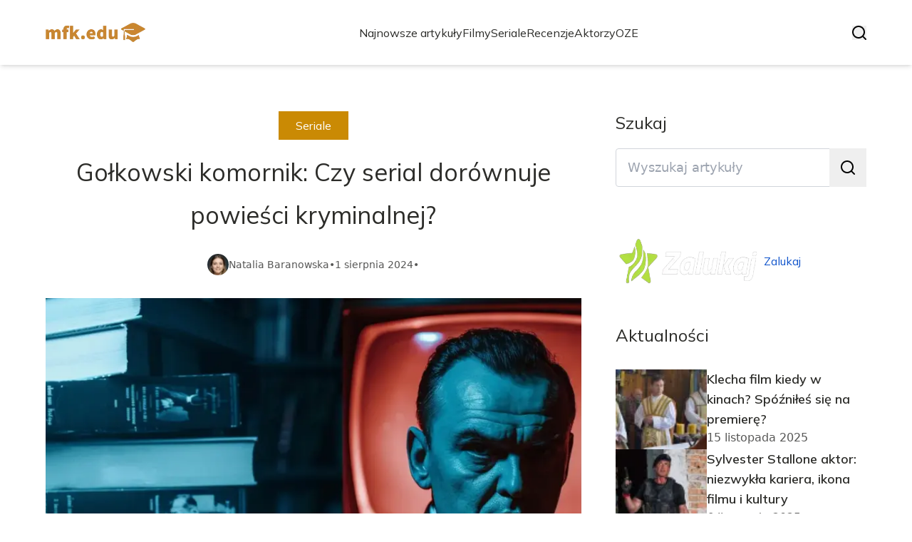

--- FILE ---
content_type: text/html; charset=utf-8
request_url: https://mfk.edu.pl/golkowski-komornik-czy-serial-dorownuje-powiesci-kryminalnej
body_size: 40772
content:
<!DOCTYPE html><html lang="pl" class="inter_28a50bef-module__viJdFW__variable mulish_248c324-module__GWeNhW__variable poppins_17f45ad1-module__GKJNuW__variable roboto_4122da53-module__t_RpXq__variable raleway_14793909-module__OsyNDW__variable barlow_1c8714d7-module__cO6ONq__variable lato_75681e7e-module__LVTjGW__variable oswald_82b6937e-module__00kWVa__variable"><head><meta charSet="utf-8"/><meta name="viewport" content="width=device-width, initial-scale=1, maximum-scale=5, user-scalable=yes"/><link rel="preload" as="image" imageSrcSet="/_next/image?url=https%3A%2F%2Ffrpyol0mhkke.compat.objectstorage.eu-frankfurt-1.oraclecloud.com%2Fblogcms-assets%2Flogo%2F0xMfti8OqAliauFJPWkVFRXaMlo5VqRn5XjNwJ1j%2F796b567ac5cbd1edca30b2a4bbd0eca7.webp&amp;w=256&amp;q=75 1x, /_next/image?url=https%3A%2F%2Ffrpyol0mhkke.compat.objectstorage.eu-frankfurt-1.oraclecloud.com%2Fblogcms-assets%2Flogo%2F0xMfti8OqAliauFJPWkVFRXaMlo5VqRn5XjNwJ1j%2F796b567ac5cbd1edca30b2a4bbd0eca7.webp&amp;w=384&amp;q=75 2x"/><link rel="preload" as="image" imageSrcSet="/_next/image?url=https%3A%2F%2Ffrpyol0mhkke.compat.objectstorage.eu-frankfurt-1.oraclecloud.com%2Fblogcms-assets%2Fthumbnail%2FS8j8OWybN4zdbqkncvkGDwDUgY75iN%2F39a796382435c5b0add4bd68474fd3a2.webp&amp;w=640&amp;q=75 640w, /_next/image?url=https%3A%2F%2Ffrpyol0mhkke.compat.objectstorage.eu-frankfurt-1.oraclecloud.com%2Fblogcms-assets%2Fthumbnail%2FS8j8OWybN4zdbqkncvkGDwDUgY75iN%2F39a796382435c5b0add4bd68474fd3a2.webp&amp;w=750&amp;q=75 750w, /_next/image?url=https%3A%2F%2Ffrpyol0mhkke.compat.objectstorage.eu-frankfurt-1.oraclecloud.com%2Fblogcms-assets%2Fthumbnail%2FS8j8OWybN4zdbqkncvkGDwDUgY75iN%2F39a796382435c5b0add4bd68474fd3a2.webp&amp;w=828&amp;q=75 828w, /_next/image?url=https%3A%2F%2Ffrpyol0mhkke.compat.objectstorage.eu-frankfurt-1.oraclecloud.com%2Fblogcms-assets%2Fthumbnail%2FS8j8OWybN4zdbqkncvkGDwDUgY75iN%2F39a796382435c5b0add4bd68474fd3a2.webp&amp;w=1080&amp;q=75 1080w, /_next/image?url=https%3A%2F%2Ffrpyol0mhkke.compat.objectstorage.eu-frankfurt-1.oraclecloud.com%2Fblogcms-assets%2Fthumbnail%2FS8j8OWybN4zdbqkncvkGDwDUgY75iN%2F39a796382435c5b0add4bd68474fd3a2.webp&amp;w=1200&amp;q=75 1200w, /_next/image?url=https%3A%2F%2Ffrpyol0mhkke.compat.objectstorage.eu-frankfurt-1.oraclecloud.com%2Fblogcms-assets%2Fthumbnail%2FS8j8OWybN4zdbqkncvkGDwDUgY75iN%2F39a796382435c5b0add4bd68474fd3a2.webp&amp;w=1920&amp;q=75 1920w, /_next/image?url=https%3A%2F%2Ffrpyol0mhkke.compat.objectstorage.eu-frankfurt-1.oraclecloud.com%2Fblogcms-assets%2Fthumbnail%2FS8j8OWybN4zdbqkncvkGDwDUgY75iN%2F39a796382435c5b0add4bd68474fd3a2.webp&amp;w=2048&amp;q=75 2048w, /_next/image?url=https%3A%2F%2Ffrpyol0mhkke.compat.objectstorage.eu-frankfurt-1.oraclecloud.com%2Fblogcms-assets%2Fthumbnail%2FS8j8OWybN4zdbqkncvkGDwDUgY75iN%2F39a796382435c5b0add4bd68474fd3a2.webp&amp;w=3840&amp;q=75 3840w" imageSizes="(max-width: 768px) 100vw, (max-width: 1200px) 980px, 980px" fetchPriority="high"/><link rel="stylesheet" href="/_next/static/chunks/24a126c93c54a67d.css" data-precedence="next"/><link rel="stylesheet" href="/_next/static/chunks/57e6335ef989a200.css" data-precedence="next"/><link rel="stylesheet" href="/_next/static/chunks/e49348946d086312.css" data-precedence="next"/><link rel="preload" as="script" fetchPriority="low" href="/_next/static/chunks/65235e3bf93876f6.js"/><script src="/_next/static/chunks/a13dd6cba6e2cc39.js" async=""></script><script src="/_next/static/chunks/8008d994f91f0fb6.js" async=""></script><script src="/_next/static/chunks/7c9db98115e6621a.js" async=""></script><script src="/_next/static/chunks/e5a32dc6c98b1c24.js" async=""></script><script src="/_next/static/chunks/turbopack-f0aee048f20a8f98.js" async=""></script><script src="/_next/static/chunks/ff1a16fafef87110.js" async=""></script><script src="/_next/static/chunks/64c0a5e3a0354479.js" async=""></script><script src="/_next/static/chunks/9b8f256322c7c094.js" async=""></script><script src="/_next/static/chunks/34d86b1949573c92.js" async=""></script><script src="/_next/static/chunks/d5a8b65adfa11f84.js" async=""></script><script src="/_next/static/chunks/933aa5eaa1fd32c6.js" async=""></script><script src="/_next/static/chunks/b74c329886258ae8.js" async=""></script><script src="/_next/static/chunks/221fd71558caec7b.js" async=""></script><script src="/_next/static/chunks/1205d53948bbea73.js" async=""></script><script src="/_next/static/chunks/82e2461da0924ce1.js" async=""></script><script src="/_next/static/chunks/8a4dd8649c6938e3.js" async=""></script><script src="/_next/static/chunks/8ab5aade518e1c33.js" async=""></script><script src="/_next/static/chunks/eb1e1dd5ffd8a42d.js" async=""></script><meta name="next-size-adjust" content=""/><meta name="publication-media-verification" content="2624749c4d444f4ca2adc44b2cb5faeb"/><title>Gołkowski komornik: Czy serial dorównuje powieści kryminalnej?</title><meta name="description" content="Gołkowski komornik powraca w serialu! Czy adaptacja dorównuje bestsellerowym powieściom kryminalnym? Porównujemy fabułę, atmosferę i rozwój postaci w obu wersjach. Sprawdź, która Ci się spodoba!"/><meta name="author" content="https://mfk.edu.pl/autorzy/natalia-baranowska"/><meta name="keywords" content="gołkowski komornik, komornik gołkowski"/><meta name="publisher" content="https://mfk.edu.pl"/><meta name="robots" content="index, follow"/><meta name="dns-prefetch" content="//cdn.jsdelivr.net"/><meta name="preconnect" content="https://fonts.googleapis.com"/><link rel="canonical" href="https://mfk.edu.pl/golkowski-komornik-czy-serial-dorownuje-powiesci-kryminalnej"/><link rel="alternate" type="application/rss+xml" href="https://mfk.edu.pl/feed.xml"/><meta property="og:title" content="Gołkowski komornik: Czy serial dorównuje powieści kryminalnej?"/><meta property="og:description" content="Gołkowski komornik powraca w serialu! Czy adaptacja dorównuje bestsellerowym powieściom kryminalnym? Porównujemy fabułę, atmosferę i rozwój postaci w obu wersjach. Sprawdź, która Ci się spodoba!"/><meta property="og:url" content="https://mfk.edu.pl/golkowski-komornik-czy-serial-dorownuje-powiesci-kryminalnej"/><meta property="og:site_name" content="mfk.edu.pl"/><meta property="og:locale" content="pl"/><meta property="og:image" content="https://frpyol0mhkke.compat.objectstorage.eu-frankfurt-1.oraclecloud.com/blogcms-assets/thumbnail/S8j8OWybN4zdbqkncvkGDwDUgY75iN/39a796382435c5b0add4bd68474fd3a2.webp"/><meta property="og:image:width" content="800"/><meta property="og:image:height" content="600"/><meta property="og:type" content="website"/><meta name="twitter:card" content="summary_large_image"/><meta name="twitter:title" content="Gołkowski komornik: Czy serial dorównuje powieści kryminalnej?"/><meta name="twitter:description" content="Gołkowski komornik powraca w serialu! Czy adaptacja dorównuje bestsellerowym powieściom kryminalnym? Porównujemy fabułę, atmosferę i rozwój postaci w obu wersjach. Sprawdź, która Ci się spodoba!"/><meta name="twitter:image" content="https://frpyol0mhkke.compat.objectstorage.eu-frankfurt-1.oraclecloud.com/blogcms-assets/thumbnail/S8j8OWybN4zdbqkncvkGDwDUgY75iN/39a796382435c5b0add4bd68474fd3a2.webp"/><meta name="twitter:image:width" content="800"/><meta name="twitter:image:height" content="600"/><link rel="icon" href="https://frpyol0mhkke.compat.objectstorage.eu-frankfurt-1.oraclecloud.com/blogcms-assets/favicon/8oLZikt2PC5WHpOBwrKyHDb3tSBHBssq9exv1ZY5/88ce4e6623e143ba96556aff08fc61f3.webp"/><script src="/_next/static/chunks/a6dad97d9634a72d.js" noModule=""></script></head><body><div hidden=""><!--$--><!--/$--></div><div class="absolute left-0 top-0 opacity-0">mfk.edu.pl</div><main style="color:#2C2C29;font-family:var(--font-mulish)" class="poppins_17f45ad1-module__GKJNuW__variable inter_28a50bef-module__viJdFW__variable antialiased"><script type="application/ld+json">{"@context":"https://schema.org","@type":"ImageObject","url":"https://frpyol0mhkke.compat.objectstorage.eu-frankfurt-1.oraclecloud.com/blogcms-assets/logo/0xMfti8OqAliauFJPWkVFRXaMlo5VqRn5XjNwJ1j/796b567ac5cbd1edca30b2a4bbd0eca7.webp"}</script><script type="application/ld+json">{"@context":"https://schema.org","@type":"Corporation","@id":"https://mfk.edu.pl/","logo":"https://frpyol0mhkke.compat.objectstorage.eu-frankfurt-1.oraclecloud.com/blogcms-assets/logo/0xMfti8OqAliauFJPWkVFRXaMlo5VqRn5XjNwJ1j/796b567ac5cbd1edca30b2a4bbd0eca7.webp","legalName":"mfk.edu.pl","name":"mfk.edu.pl","address":{"@type":"PostalAddress","streetAddress":"ul. Słowiańska 32C, 24-428 Puławy"},"contactPoint":[{"@type":"ContactPoint","telephone":"478 287 443","contactType":"customer service","email":"hello@mfk.edu.pl"}],"sameAs":["https://mfk.edu.pl"],"url":"https://mfk.edu.pl"}</script><!--$!--><template data-dgst="BAILOUT_TO_CLIENT_SIDE_RENDERING"></template><!--/$--><nav><div class="flex max-h-24 items-center bg-white/80 backdrop-blur-sm px-2 py-8 lg:px-0 shadow-md"><div class="standard-container-size-two max-h-24 flex items-center justify-between"><a href="/"><img alt="mfk.edu.pl" title="mfk.edu.pl" width="140" height="140" decoding="async" data-nimg="1" class="w-[120px] xl:w-[140px] hover:scale-90 duration-300" style="color:transparent" srcSet="/_next/image?url=https%3A%2F%2Ffrpyol0mhkke.compat.objectstorage.eu-frankfurt-1.oraclecloud.com%2Fblogcms-assets%2Flogo%2F0xMfti8OqAliauFJPWkVFRXaMlo5VqRn5XjNwJ1j%2F796b567ac5cbd1edca30b2a4bbd0eca7.webp&amp;w=256&amp;q=75 1x, /_next/image?url=https%3A%2F%2Ffrpyol0mhkke.compat.objectstorage.eu-frankfurt-1.oraclecloud.com%2Fblogcms-assets%2Flogo%2F0xMfti8OqAliauFJPWkVFRXaMlo5VqRn5XjNwJ1j%2F796b567ac5cbd1edca30b2a4bbd0eca7.webp&amp;w=384&amp;q=75 2x" src="/_next/image?url=https%3A%2F%2Ffrpyol0mhkke.compat.objectstorage.eu-frankfurt-1.oraclecloud.com%2Fblogcms-assets%2Flogo%2F0xMfti8OqAliauFJPWkVFRXaMlo5VqRn5XjNwJ1j%2F796b567ac5cbd1edca30b2a4bbd0eca7.webp&amp;w=384&amp;q=75"/></a><ul class="uppercase-text hidden gap-12 text-[#2C2C29] lg:flex lg:text-base 2xl:text-lg items-center scrollbar-hide"><li class="min-w-fit"><a class="null" href="/najnowsze-artykuly">Najnowsze artykuły</a></li><li><a class=" hover-yellow" href="https://mfk.edu.pl/kategorie/filmy">Filmy</a></li><li><a class=" hover-yellow" href="https://mfk.edu.pl/kategorie/seriale">Seriale</a></li><li><a class=" hover-yellow" href="https://mfk.edu.pl/kategorie/recenzje">Recenzje</a></li><li><a class=" hover-yellow" href="https://mfk.edu.pl/kategorie/aktorzy">Aktorzy</a></li><li><a class=" hover-yellow" href="https://mfk.edu.pl/kategorie/oze">OZE</a></li></ul><div class="hidden lg:flex items-center gap-6"><button title="search-button"><svg width="20" height="20" viewBox="0 0 20 20" fill="black" xmlns="http://www.w3.org/2000/svg"><path id="Search" fill-rule="evenodd" clip-rule="evenodd" d="M2 9C2 5.13401 5.13401 2 9 2C12.866 2 16 5.13401 16 9C16 10.886 15.2542 12.5977 14.0413 13.8564C14.0071 13.8827 13.9742 13.9116 13.9429 13.9429C13.9116 13.9742 13.8827 14.0071 13.8564 14.0413C12.5977 15.2542 10.886 16 9 16C5.13401 16 2 12.866 2 9ZM14.6177 16.0319C13.078 17.2635 11.125 18 9 18C4.02944 18 0 13.9706 0 9C0 4.02944 4.02944 0 9 0C13.9706 0 18 4.02944 18 9C18 11.125 17.2635 13.078 16.0319 14.6177L19.7071 18.2929C20.0976 18.6834 20.0976 19.3166 19.7071 19.7071C19.3166 20.0976 18.6834 20.0976 18.2929 19.7071L14.6177 16.0319Z"></path></svg></button></div><img alt="menu" title="menu" loading="lazy" width="20" height="20" decoding="async" data-nimg="1" class="block lg:hidden" style="color:transparent" src="/_next/static/media/hamburger_menu.b50f777d.svg"/></div></div></nav><!--$!--><template data-dgst="BAILOUT_TO_CLIENT_SIDE_RENDERING"></template><!--/$--><script type="application/ld+json">{"@context":"https://schema.org","@type":"BlogPosting","url":"https://mfk.edu.pl/golkowski-komornik-czy-serial-dorownuje-powiesci-kryminalnej","headline":"Gołkowski komornik: Czy serial dorównuje powieści kryminalnej?","image":["https://frpyol0mhkke.compat.objectstorage.eu-frankfurt-1.oraclecloud.com/blogcms-assets/thumbnail/S8j8OWybN4zdbqkncvkGDwDUgY75iN/39a796382435c5b0add4bd68474fd3a2.webp"],"keywords":"gołkowski komornik,komornik gołkowski","datePublished":"2024-08-01T08:00:00.000000Z","dateModified":"2024-08-01T08:00:00.000000Z","author":{"@type":"Person","name":"Natalia Baranowska","url":"https://mfk.edu.pl/autorzy/natalia-baranowska"},"description":"Gołkowski komornik powraca w serialu! Czy adaptacja dorównuje bestsellerowym powieściom kryminalnym? Porównujemy fabułę, atmosferę i rozwój postaci w obu wersjach. Sprawdź, która Ci się spodoba!","publisher":{"@type":"Organization","name":"mfk.edu.pl","logo":{"@type":"ImageObject","url":"https://frpyol0mhkke.compat.objectstorage.eu-frankfurt-1.oraclecloud.com/blogcms-assets/logo/0xMfti8OqAliauFJPWkVFRXaMlo5VqRn5XjNwJ1j/796b567ac5cbd1edca30b2a4bbd0eca7.webp"}},"isAccessibleForFree":true}</script><script type="application/ld+json">{"@context":"https://schema.org","@type":"BreadcrumbList","itemListElement":[{"@type":"ListItem","position":1,"name":"Strona główna","item":"https://mfk.edu.pl"},{"@type":"ListItem","position":2,"name":"Seriale","item":"https://mfk.edu.pl/kategorie/seriale"},{"@type":"ListItem","position":3,"name":"Gołkowski komornik: Czy serial dorównuje powieści kryminalnej?","item":"https://mfk.edu.pl/golkowski-komornik-czy-serial-dorownuje-powiesci-kryminalnej"}]}</script><article class="standard-container-size-two relative mt-4 min-h-screen overflow-hidden py-3 lg:mt-32 lg:overflow-visible"><section class="mt-20 grid grid-cols-9 lg:mt-4 lg:gap-x-12 2xl:gap-x-8 relative"><div class="col-span-9 mb-2 lg:col-span-6"><div class="flex w-full flex-col items-center"><a href="kategorie/seriale"><div class="bg-yellow uppercase-text px-6 py-2 text-sm text-white lg:text-base">Seriale</div></a><h1 class="uppercase-text my-4 text-center text-3xl lg:mb-6 lg:text-[40px] lg:leading-[60px] xl:text-[34px] 2xl:text-[40px]">Gołkowski komornik: Czy serial dorównuje powieści kryminalnej?</h1><div class="flex items-center gap-x-3 text-sm"><a aria-label="Natalia Baranowska" href="/autorzy/natalia-baranowska"><figure class="relative rounded-full"><img alt="Autor Natalia Baranowska" loading="lazy" width="30" height="30" decoding="async" data-nimg="1" class="rounded-full object-cover hidden lg:block" style="color:transparent" srcSet="/_next/image?url=https%3A%2F%2Ffrpyol0mhkke.compat.objectstorage.eu-frankfurt-1.oraclecloud.com%2Fblogcms-assets%2Favatar%2Fi81I9sw5hkeCpqHWto1G5VjjIF9Od06SEishNdAQ%2F8479cda0bad599572f305f3838d4a65e.webp&amp;w=32&amp;q=75 1x, /_next/image?url=https%3A%2F%2Ffrpyol0mhkke.compat.objectstorage.eu-frankfurt-1.oraclecloud.com%2Fblogcms-assets%2Favatar%2Fi81I9sw5hkeCpqHWto1G5VjjIF9Od06SEishNdAQ%2F8479cda0bad599572f305f3838d4a65e.webp&amp;w=64&amp;q=75 2x" src="/_next/image?url=https%3A%2F%2Ffrpyol0mhkke.compat.objectstorage.eu-frankfurt-1.oraclecloud.com%2Fblogcms-assets%2Favatar%2Fi81I9sw5hkeCpqHWto1G5VjjIF9Od06SEishNdAQ%2F8479cda0bad599572f305f3838d4a65e.webp&amp;w=64&amp;q=75"/></figure></a><div class="flex items-center gap-2 font-sans text-[#575756]"><a aria-label="Natalia Baranowska" href="/autorzy/natalia-baranowska">Natalia Baranowska</a>•<span>1 sierpnia 2024</span>•</div></div></div><figure style="width:100%"><img alt="Gołkowski komornik: Czy serial dorównuje powieści kryminalnej?" fetchPriority="high" width="980" height="400" decoding="async" data-nimg="1" class="h-[260px] lg:h-[480px] xl:h-[560px] object-cover" style="color:transparent;width:100%;margin-top:32px;background-size:cover;background-position:50% 50%;background-repeat:no-repeat;background-image:url(&quot;data:image/svg+xml;charset=utf-8,%3Csvg xmlns=&#x27;http://www.w3.org/2000/svg&#x27; viewBox=&#x27;0 0 980 400&#x27;%3E%3Cfilter id=&#x27;b&#x27; color-interpolation-filters=&#x27;sRGB&#x27;%3E%3CfeGaussianBlur stdDeviation=&#x27;20&#x27;/%3E%3CfeColorMatrix values=&#x27;1 0 0 0 0 0 1 0 0 0 0 0 1 0 0 0 0 0 100 -1&#x27; result=&#x27;s&#x27;/%3E%3CfeFlood x=&#x27;0&#x27; y=&#x27;0&#x27; width=&#x27;100%25&#x27; height=&#x27;100%25&#x27;/%3E%3CfeComposite operator=&#x27;out&#x27; in=&#x27;s&#x27;/%3E%3CfeComposite in2=&#x27;SourceGraphic&#x27;/%3E%3CfeGaussianBlur stdDeviation=&#x27;20&#x27;/%3E%3C/filter%3E%3Cimage width=&#x27;100%25&#x27; height=&#x27;100%25&#x27; x=&#x27;0&#x27; y=&#x27;0&#x27; preserveAspectRatio=&#x27;none&#x27; style=&#x27;filter: url(%23b);&#x27; href=&#x27;[data-uri]&#x27;/%3E%3C/svg%3E&quot;)" sizes="(max-width: 768px) 100vw, (max-width: 1200px) 980px, 980px" srcSet="/_next/image?url=https%3A%2F%2Ffrpyol0mhkke.compat.objectstorage.eu-frankfurt-1.oraclecloud.com%2Fblogcms-assets%2Fthumbnail%2FS8j8OWybN4zdbqkncvkGDwDUgY75iN%2F39a796382435c5b0add4bd68474fd3a2.webp&amp;w=640&amp;q=75 640w, /_next/image?url=https%3A%2F%2Ffrpyol0mhkke.compat.objectstorage.eu-frankfurt-1.oraclecloud.com%2Fblogcms-assets%2Fthumbnail%2FS8j8OWybN4zdbqkncvkGDwDUgY75iN%2F39a796382435c5b0add4bd68474fd3a2.webp&amp;w=750&amp;q=75 750w, /_next/image?url=https%3A%2F%2Ffrpyol0mhkke.compat.objectstorage.eu-frankfurt-1.oraclecloud.com%2Fblogcms-assets%2Fthumbnail%2FS8j8OWybN4zdbqkncvkGDwDUgY75iN%2F39a796382435c5b0add4bd68474fd3a2.webp&amp;w=828&amp;q=75 828w, /_next/image?url=https%3A%2F%2Ffrpyol0mhkke.compat.objectstorage.eu-frankfurt-1.oraclecloud.com%2Fblogcms-assets%2Fthumbnail%2FS8j8OWybN4zdbqkncvkGDwDUgY75iN%2F39a796382435c5b0add4bd68474fd3a2.webp&amp;w=1080&amp;q=75 1080w, /_next/image?url=https%3A%2F%2Ffrpyol0mhkke.compat.objectstorage.eu-frankfurt-1.oraclecloud.com%2Fblogcms-assets%2Fthumbnail%2FS8j8OWybN4zdbqkncvkGDwDUgY75iN%2F39a796382435c5b0add4bd68474fd3a2.webp&amp;w=1200&amp;q=75 1200w, /_next/image?url=https%3A%2F%2Ffrpyol0mhkke.compat.objectstorage.eu-frankfurt-1.oraclecloud.com%2Fblogcms-assets%2Fthumbnail%2FS8j8OWybN4zdbqkncvkGDwDUgY75iN%2F39a796382435c5b0add4bd68474fd3a2.webp&amp;w=1920&amp;q=75 1920w, /_next/image?url=https%3A%2F%2Ffrpyol0mhkke.compat.objectstorage.eu-frankfurt-1.oraclecloud.com%2Fblogcms-assets%2Fthumbnail%2FS8j8OWybN4zdbqkncvkGDwDUgY75iN%2F39a796382435c5b0add4bd68474fd3a2.webp&amp;w=2048&amp;q=75 2048w, /_next/image?url=https%3A%2F%2Ffrpyol0mhkke.compat.objectstorage.eu-frankfurt-1.oraclecloud.com%2Fblogcms-assets%2Fthumbnail%2FS8j8OWybN4zdbqkncvkGDwDUgY75iN%2F39a796382435c5b0add4bd68474fd3a2.webp&amp;w=3840&amp;q=75 3840w" src="/_next/image?url=https%3A%2F%2Ffrpyol0mhkke.compat.objectstorage.eu-frankfurt-1.oraclecloud.com%2Fblogcms-assets%2Fthumbnail%2FS8j8OWybN4zdbqkncvkGDwDUgY75iN%2F39a796382435c5b0add4bd68474fd3a2.webp&amp;w=3840&amp;q=75"/></figure><div class="mt-12"><p class="uppercase-text mb-4 text-xl lg:text-2xl">Spis treści</p><ul class="content-table-two-yellow"><li><a href="#golkowski-komornik-w-serialu-vs-powiesc-kryminalna">Gołkowski komornik w serialu vs powieść kryminalna</a></li><li><a href="#adaptacja-postaci-golkowskiego-na-maly-ekran">Adaptacja postaci Gołkowskiego na mały ekran</a></li><li><a href="#porownanie-fabuly-serialu-i-ksiazki-o-komorniku">Porównanie fabuły serialu i książki o komorniku</a></li><li><a href="#atmosfera-i-realizm-w-obu-wersjach-golkowskiego">Atmosfera i realizm w obu wersjach Gołkowskiego</a></li><li><a href="#wplyw-formatu-na-rozwoj-postaci-komornika">Wpływ formatu na rozwój postaci komornika</a></li><li><a href="#odbior-serialu-i-ksiazki-przez-fanow-golkowskiego">Odbiór serialu i książki przez fanów Gołkowskiego</a></li><li><a href="#podsumowanie">Podsumowanie</a></li></ul></div><div class="post-text-two-yellow font-poppins uppercase-text-post col-span-9 quote-yellow link-yellow mt-6 lg:mt-8 lg:col-span-5">
<b>Gołkowski komornik</b>, znany z bestsellerowej serii kryminalnej, doczekał się ekranizacji. Fani tego nietypowego bohatera z niecierpliwością oczekiwali na serial, zastanawiając się, czy dorówna on ukochanym powieściom. Czy twórcom udało się przenieść na mały ekran charyzmatyczną postać komornika i intrygujące śledztwa? Przyjrzyjmy się bliżej, jak wypada serialowa adaptacja w porównaniu z <a href="https://mfk.edu.pl/wiedzmin-sezon-2-ile-odcinkow-wszystko-co-musisz-wiedziec">literackim pierwowzorem</a> i czy spełnia oczekiwania czytelników.

<b>Kluczowe wnioski:</b>
<ul>
<li>Serial oferuje <a href="https://mfk.edu.pl/dedal-i-ikar-komiks-nowe-spojrzenie-na-starozytny-mit">nowe spojrzenie na</a> postać Gołkowskiego, zachowując jego kluczowe cechy.</li>
<li>Fabuła serialu została dostosowana do formatu telewizyjnego, co wpłynęło na tempo akcji.</li>
<li>Wizualna strona produkcji pozwala lepiej poczuć atmosferę świata Gołkowskiego.</li>
<li>Książki dają więcej miejsca na rozbudowę postaci i szczegóły śledztw.</li>
<li>Zarówno serial, jak i powieści mają swoje unikalne zalety, które docenią fani.</li>
</ul>
<h2 id="golkowski-komornik-w-serialu-vs-powiesc-kryminalna">Gołkowski komornik w serialu vs powieść kryminalna</h2>

<p><b>Gołkowski komornik</b> to postać, która od lat fascynuje czytelników powieści kryminalnych. Teraz, gdy doczekaliśmy się serialowej adaptacji, fani z zapartym tchem śledzą losy swojego ulubionego bohatera na małym ekranie. Czy jednak serial dorównuje literackiemu pierwowzorowi?</p>

<p>Porównanie obu form przedstawienia historii <b>komornika Gołkowskiego</b> to fascynujące zadanie. Z jednej strony mamy bogatą, pełną szczegółów narrację powieści, z drugiej - dynamiczną i wizualnie atrakcyjną opowieść serialową. Każde medium ma swoje mocne strony i ograniczenia.</p>

<p>W książkach autor może pozwolić sobie na dogłębną analizę psychiki bohatera, rozbudowane opisy miejsc i sytuacji. Serial z kolei oferuje natychmiastową gratyfikację w postaci obrazu i dźwięku, pozwalając widzom na bezpośrednie doświadczenie świata <b>Gołkowskiego</b>.</p>

<p>Nie można jednoznacznie stwierdzić, która wersja jest lepsza. To, co sprawdza się w literaturze, niekoniecznie musi działać na ekranie i odwrotnie. Warto jednak przyjrzeć się bliżej obu interpretacjom, by zrozumieć ich unikalne walory.</p>

<h2 id="adaptacja-postaci-golkowskiego-na-maly-ekran">Adaptacja postaci Gołkowskiego na mały ekran</h2>

<p>Przeniesienie <b>komornika Gołkowskiego</b> z kart powieści na ekran telewizora to nie lada wyzwanie. Twórcy serialu musieli zmierzyć się z oczekiwaniami fanów, którzy przez lata wyrobili sobie konkretne wyobrażenie o wyglądzie i zachowaniu głównego bohatera.</p>

<p>Aktor wcielający się w postać <b>Gołkowskiego</b> stanął przed trudnym zadaniem. Musiał nie tylko oddać charakter komornika znany z książek, ale także tchnąć w niego nowe życie, dostosowane do wymogów serialowej narracji.</p>

<p>Warto zwrócić uwagę na detale, takie jak mimika, sposób poruszania się czy ton głosu aktora. Te elementy, nieobecne w książce, stają się kluczowe w budowaniu wiarygodnej postaci na ekranie. Czy udało się stworzyć <b>Gołkowskiego</b>, którego pokochają zarówno wierni czytelnicy, jak i nowi fani?</p>

<p>Adaptacja musiała też uwzględnić szerszy kontekst - świat, w którym porusza się <b>komornik Gołkowski</b>. Scenografia, kostiumy, a nawet dobór pozostałych aktorów - wszystko to wpływa na odbiór głównego bohatera i jego przygód.</p>

<p class="read-more"><strong>Czytaj więcej: <a href="https://mfk.edu.pl/ogladaj-najlepsze-wloskie-seriale-kryminalne-online"> Oglądaj najlepsze włoskie seriale kryminalne online</a></strong></p>
<h2 id="porownanie-fabuly-serialu-i-ksiazki-o-komorniku">Porównanie fabuły serialu i książki o komorniku</h2>

<p>Fabuła to serce każdej opowieści, niezależnie od medium. W przypadku <b>Gołkowskiego komornika</b> mamy do czynienia z intrygującymi śledztwami i skomplikowanymi zagadkami kryminalnymi. Jak te elementy prezentują się w książce, a jak w serialu?</p>

<p>Powieść daje autorowi swobodę w budowaniu napięcia i stopniowym odsłanianiu tajemnic. Czytelnik może delektować się każdym szczegółem, analizować poszlaki razem z <b>Gołkowskim</b>. Serial z kolei musi działać szybciej, często kondensując wydarzenia i upraszczając niektóre wątki.</p>

<p>Interesujące jest to, jak twórcy serialu poradzili sobie z przeniesieniem skomplikowanych intryg z kart książki na ekran. Czy udało im się zachować esencję zagadek kryminalnych, które tak ukochali czytelnicy? A może wprowadzili nowe, ekscytujące elementy, które zaskoczą nawet najwierniejszych fanów <b>komornika Gołkowskiego</b>?</p>

<p>Warto też zwrócić uwagę na tempo narracji. Książka pozwala czytelnikowi na własne tempo odkrywania historii, podczas gdy serial narzuca swój rytm. To może wpłynąć na sposób, w jaki odbieramy perypetie <b>Gołkowskiego</b> i towarzyszące mu postacie.</p>

<ul>
<li>W książce mamy więcej czasu na zgłębienie motywacji bohaterów</li>
<li>Serial oferuje dynamiczną akcję i wizualne przedstawienie śledztw</li>
<li>Fabuła w obu mediach może różnić się w szczegółach, zachowując główny wątek</li>
<li>Adaptacja serialowa często wymaga uproszczenia niektórych elementów fabuły</li>
</ul>

<h2 id="atmosfera-i-realizm-w-obu-wersjach-golkowskiego">Atmosfera i realizm w obu wersjach Gołkowskiego</h2>
<img src="https://frpyol0mhkke.compat.objectstorage.eu-frankfurt-1.oraclecloud.com/blogcms-assets/post_image/S2XtpgJlZHAgRWiYHJB8mWRn2tPvJX/09d485fe49573f21494a0f9e02f84e86.webp" class="image" loading="lazy" alt="Zdjęcie Gołkowski komornik: Czy serial dorównuje powieści kryminalnej?">

<p>Atmosfera to jeden z kluczowych elementów, które sprawiają, że historia <b>komornika Gołkowskiego</b> jest tak wciągająca. W książce autor buduje ją za pomocą słów, opisów i dialogów. Jak ta sama atmosfera prezentuje się w serialu?</p>

<p>Twórcy serialu mieli do dyspozycji szereg narzędzi niedostępnych w literaturze - muzykę, efekty dźwiękowe, oświetlenie czy montaż. Te elementy mogą znacząco wpłynąć na odbiór historii i sposób, w jaki widz odczuwa napięcie towarzyszące śledztwom <b>Gołkowskiego</b>.</p>

<p>Realizm to kolejny aspekt, który warto porównać. W książce autor może szczegółowo opisać procedury komornicze czy detale śledztwa. Serial musi znaleźć równowagę między wiernością realiom a atrakcyjnością wizualną. Czy udało się zachować autentyzm pracy <b>komornika Gołkowskiego</b>?</p>

<p>Warto też zwrócić uwagę na to, jak oba media przedstawiają środowisko, w którym działa <b>Gołkowski</b>. Czy serial oddaje klimat miejsc i sytuacji znanych z kart powieści? A może oferuje nowe, ciekawe interpretacje świata naszego bohatera?</p>

<h2 id="wplyw-formatu-na-rozwoj-postaci-komornika">Wpływ formatu na rozwój postaci komornika</h2>

<p>Format ma ogromny wpływ na sposób, w jaki poznajemy i rozumiemy postać <b>komornika Gołkowskiego</b>. W książce autor ma luksus dogłębnego eksplorowania psychiki bohatera, jego myśli i motywacji. Jak te elementy prezentują się w serialu?</p>

<p>Serial musi polegać bardziej na akcji i dialogach, by pokazać charakter <b>Gołkowskiego</b>. To może prowadzić do bardziej dynamicznego, ale też mniej subtelnego portretowania postaci. Czy twórcom udało się zachować głębię charakteru znaną z powieści?</p>

<p>Interesujące jest też to, jak oba formaty radzą sobie z pokazaniem ewolucji postaci <b>komornika</b> na przestrzeni czasu. Książka może stopniowo odkrywać nowe warstwy osobowości bohatera, podczas gdy serial musi często przyspieszać ten proces dla potrzeb narracji.</p>

<p>Warto również zwrócić uwagę na relacje <b>Gołkowskiego</b> z innymi postaciami. Czy serial potrafi oddać złożoność tych interakcji znanych z kart powieści? A może oferuje nowe, interesujące spojrzenie na te relacje?</p>

<ul>
<li>Książka pozwala na głębszą analizę psychologiczną <b>komornika Gołkowskiego</b>
</li>
<li>Serial musi polegać na wizualnych środkach wyrazu do przedstawienia charakteru bohatera</li>
<li>Oba formaty różnie podchodzą do tempa rozwoju postaci</li>
<li>Relacje międzyludzkie mogą być inaczej interpretowane w książce i serialu</li>
</ul>

<h2 id="odbior-serialu-i-ksiazki-przez-fanow-golkowskiego">Odbiór serialu i książki przez fanów Gołkowskiego</h2>

<p>Reakcje fanów są kluczowe przy ocenie adaptacji tak popularnej serii jak <b>Gołkowski komornik</b>. Czytelnicy, którzy przez lata towarzyszyli bohaterowi na kartach powieści, mają często bardzo sprecyzowane oczekiwania wobec serialu.</p>

<p>Interesujące jest to, jak fani odbierają różnice między książkowym a serialowym <b>Gołkowskim</b>. Czy doceniają nowe interpretacje i pomysły twórców serialu, czy może tęsknią za pewnymi elementami znanymi z powieści?</p>

<p>Warto też zwrócić uwagę na to, jak serial wpłynął na popularność książek o <b>komorniku Gołkowskim</b>. Czy ekranizacja przyciągnęła nowych czytelników do serii? A może skłoniła długoletnich fanów do ponownej lektury ulubionych tomów?</p>

<p>Nie można też zapominać o szerszym kontekście kulturowym. Jak <b>Gołkowski</b> - zarówno w wersji książkowej, jak i serialowej - wpisuje się w obecne trendy w polskiej literaturze i telewizji kryminalnej? Czy jego postać wnosi coś nowego do tego gatunku?</p>
<h2 id="podsumowanie">Podsumowanie</h2>

<p><b>Gołkowski komornik</b> to postać, która fascynuje zarówno w książkach, jak i na ekranie. Adaptacja serialowa przyniosła nowe spojrzenie na znanego bohatera, zachowując jednocześnie jego kluczowe cechy. Porównanie obu wersji pokazuje, jak różne media mogą interpretować tę samą historię.</p>

<p>Ostatecznie, zarówno powieści, jak i serial o <b>komorniku Gołkowskim</b> mają swoje unikalne zalety. Książki oferują głębię psychologiczną i szczegółowe opisy, podczas gdy serial przyciąga dynamiczną akcją i wizualną atrakcyjnością. Fani mogą czerpać przyjemność z obu form, doceniając ich różnorodność i komplementarność.</p>
</div><div class="mt-12 w-full"><div class="mt-6 flex-col items-start gap-2 flex w-full"><div class="flex w-full items-center justify-between gap-12"><div class="inline-flex min-w-fit items-center gap-2"><svg width="20" height="20" viewBox="0 0 20 20" fill="yellow" xmlns="http://www.w3.org/2000/svg"><path id="Vector" d="M8.9271 0.695722L6.48599 5.86696L1.02432 6.69889C0.0448775 6.84731 -0.347645 8.10887 0.362634 8.83144L4.31403 12.8544L3.37945 18.5373C3.21123 19.5645 4.24674 20.3339 5.11403 19.8535L10 17.1702L14.886 19.8535C15.7533 20.33 16.7888 19.5645 16.6206 18.5373L15.686 12.8544L19.6374 8.83144C20.3476 8.10887 19.9551 6.84731 18.9757 6.69889L13.514 5.86696L11.0729 0.695722C10.6355 -0.226039 9.36823 -0.237757 8.9271 0.695722Z"></path></svg><p class="uppercase-text text-xl">Oceń artykuł</p></div><div class="h-0.5 w-full bg-yellow"></div></div><div class="mt-4 flex items-center gap-0.5"><div><img alt="rating-outline" loading="lazy" width="25" height="25" decoding="async" data-nimg="1" style="color:transparent" src="/_next/static/media/fill_star.15a28a8b.svg"/></div><div><img alt="rating-outline" loading="lazy" width="25" height="25" decoding="async" data-nimg="1" style="color:transparent" src="/_next/static/media/fill_star.15a28a8b.svg"/></div><div><img alt="rating-outline" loading="lazy" width="25" height="25" decoding="async" data-nimg="1" style="color:transparent" src="/_next/static/media/fill_star.15a28a8b.svg"/></div><div><img alt="rating-outline" loading="lazy" width="25" height="25" decoding="async" data-nimg="1" style="color:transparent" src="/_next/static/media/fill_star.15a28a8b.svg"/></div><div><img alt="rating-outline" loading="lazy" width="25" height="25" decoding="async" data-nimg="1" style="color:transparent" src="/_next/static/media/fill_star.15a28a8b.svg"/></div></div><div class="mt-4 font-sans text-sm text-[#575756] lg:mt-2 lg:text-base">Ocena<!-- -->: <!-- -->0.00<!-- --> <!-- -->Liczba głosów<!-- -->:<!-- --> <!-- -->0</div></div></div><div class="mt-12 lg:mt-24"><div class="flex w-full items-center justify-between gap-12"><div class="inline-flex items-center min-w-fit gap-2"><svg width="20" height="16" viewBox="0 0 20 16" fill="yellow" xmlns="http://www.w3.org/2000/svg"><path id="Vector" d="M15.5607 7.06065L8.93934 0.439344C8.65804 0.158039 8.27651 2.08024e-06 7.87869 0H1.5C0.671562 0 0 0.671562 0 1.5V7.87869C2.08024e-06 8.27651 0.158039 8.65804 0.439344 8.93934L7.06065 15.5607C7.6464 16.1464 8.59615 16.1465 9.18197 15.5607L15.5607 9.18197C16.1464 8.59619 16.1464 7.64644 15.5607 7.06065ZM3.5 5C2.67156 5 2 4.32844 2 3.5C2 2.67156 2.67156 2 3.5 2C4.32844 2 5 2.67156 5 3.5C5 4.32844 4.32844 5 3.5 5ZM19.5607 9.18197L13.182 15.5607C12.5962 16.1464 11.6464 16.1464 11.0607 15.5607L11.0494 15.5494L16.4887 10.1101C17.02 9.57884 17.3125 8.87256 17.3125 8.12131C17.3125 7.37006 17.0199 6.66378 16.4887 6.13256L10.3562 0H11.8787C12.2765 2.08024e-06 12.658 0.158039 12.9393 0.439344L19.5607 7.06065C20.1464 7.64644 20.1464 8.59619 19.5607 9.18197Z"></path></svg><p class="text-xl uppercase-text">Tagi</p></div><div class="h-0.5 w-full bg-yellow"></div></div><div class="mt-10 flex flex-wrap gap-4"><div class="bg-light-yellow text-sm lg:text-base uppercase-text px-4 lg:px-6 py-2.5">gołkowski komornik</div><div class="bg-light-yellow text-sm lg:text-base uppercase-text px-4 lg:px-6 py-2.5">komornik gołkowski</div></div></div><div class="bg-light-yellow mt-16 flex w-full flex-col items-center gap-6 p-6 lg:flex-row lg:items-start lg:gap-12 lg:p-16"><a href="/autorzy/natalia-baranowska"><figure class="relative h-[100px] w-[100px] lg:h-[148px] lg:w-[148px]"><img alt="Autor Natalia Baranowska" loading="lazy" decoding="async" data-nimg="fill" class="rounded-full shadow-md shadow-gray-300" style="position:absolute;height:100%;width:100%;left:0;top:0;right:0;bottom:0;color:transparent" sizes="100%" srcSet="/_next/image?url=https%3A%2F%2Ffrpyol0mhkke.compat.objectstorage.eu-frankfurt-1.oraclecloud.com%2Fblogcms-assets%2Favatar%2Fi81I9sw5hkeCpqHWto1G5VjjIF9Od06SEishNdAQ%2F8479cda0bad599572f305f3838d4a65e.webp&amp;w=32&amp;q=75 32w, /_next/image?url=https%3A%2F%2Ffrpyol0mhkke.compat.objectstorage.eu-frankfurt-1.oraclecloud.com%2Fblogcms-assets%2Favatar%2Fi81I9sw5hkeCpqHWto1G5VjjIF9Od06SEishNdAQ%2F8479cda0bad599572f305f3838d4a65e.webp&amp;w=48&amp;q=75 48w, /_next/image?url=https%3A%2F%2Ffrpyol0mhkke.compat.objectstorage.eu-frankfurt-1.oraclecloud.com%2Fblogcms-assets%2Favatar%2Fi81I9sw5hkeCpqHWto1G5VjjIF9Od06SEishNdAQ%2F8479cda0bad599572f305f3838d4a65e.webp&amp;w=64&amp;q=75 64w, /_next/image?url=https%3A%2F%2Ffrpyol0mhkke.compat.objectstorage.eu-frankfurt-1.oraclecloud.com%2Fblogcms-assets%2Favatar%2Fi81I9sw5hkeCpqHWto1G5VjjIF9Od06SEishNdAQ%2F8479cda0bad599572f305f3838d4a65e.webp&amp;w=96&amp;q=75 96w, /_next/image?url=https%3A%2F%2Ffrpyol0mhkke.compat.objectstorage.eu-frankfurt-1.oraclecloud.com%2Fblogcms-assets%2Favatar%2Fi81I9sw5hkeCpqHWto1G5VjjIF9Od06SEishNdAQ%2F8479cda0bad599572f305f3838d4a65e.webp&amp;w=128&amp;q=75 128w, /_next/image?url=https%3A%2F%2Ffrpyol0mhkke.compat.objectstorage.eu-frankfurt-1.oraclecloud.com%2Fblogcms-assets%2Favatar%2Fi81I9sw5hkeCpqHWto1G5VjjIF9Od06SEishNdAQ%2F8479cda0bad599572f305f3838d4a65e.webp&amp;w=256&amp;q=75 256w, /_next/image?url=https%3A%2F%2Ffrpyol0mhkke.compat.objectstorage.eu-frankfurt-1.oraclecloud.com%2Fblogcms-assets%2Favatar%2Fi81I9sw5hkeCpqHWto1G5VjjIF9Od06SEishNdAQ%2F8479cda0bad599572f305f3838d4a65e.webp&amp;w=384&amp;q=75 384w, /_next/image?url=https%3A%2F%2Ffrpyol0mhkke.compat.objectstorage.eu-frankfurt-1.oraclecloud.com%2Fblogcms-assets%2Favatar%2Fi81I9sw5hkeCpqHWto1G5VjjIF9Od06SEishNdAQ%2F8479cda0bad599572f305f3838d4a65e.webp&amp;w=640&amp;q=75 640w, /_next/image?url=https%3A%2F%2Ffrpyol0mhkke.compat.objectstorage.eu-frankfurt-1.oraclecloud.com%2Fblogcms-assets%2Favatar%2Fi81I9sw5hkeCpqHWto1G5VjjIF9Od06SEishNdAQ%2F8479cda0bad599572f305f3838d4a65e.webp&amp;w=750&amp;q=75 750w, /_next/image?url=https%3A%2F%2Ffrpyol0mhkke.compat.objectstorage.eu-frankfurt-1.oraclecloud.com%2Fblogcms-assets%2Favatar%2Fi81I9sw5hkeCpqHWto1G5VjjIF9Od06SEishNdAQ%2F8479cda0bad599572f305f3838d4a65e.webp&amp;w=828&amp;q=75 828w, /_next/image?url=https%3A%2F%2Ffrpyol0mhkke.compat.objectstorage.eu-frankfurt-1.oraclecloud.com%2Fblogcms-assets%2Favatar%2Fi81I9sw5hkeCpqHWto1G5VjjIF9Od06SEishNdAQ%2F8479cda0bad599572f305f3838d4a65e.webp&amp;w=1080&amp;q=75 1080w, /_next/image?url=https%3A%2F%2Ffrpyol0mhkke.compat.objectstorage.eu-frankfurt-1.oraclecloud.com%2Fblogcms-assets%2Favatar%2Fi81I9sw5hkeCpqHWto1G5VjjIF9Od06SEishNdAQ%2F8479cda0bad599572f305f3838d4a65e.webp&amp;w=1200&amp;q=75 1200w, /_next/image?url=https%3A%2F%2Ffrpyol0mhkke.compat.objectstorage.eu-frankfurt-1.oraclecloud.com%2Fblogcms-assets%2Favatar%2Fi81I9sw5hkeCpqHWto1G5VjjIF9Od06SEishNdAQ%2F8479cda0bad599572f305f3838d4a65e.webp&amp;w=1920&amp;q=75 1920w, /_next/image?url=https%3A%2F%2Ffrpyol0mhkke.compat.objectstorage.eu-frankfurt-1.oraclecloud.com%2Fblogcms-assets%2Favatar%2Fi81I9sw5hkeCpqHWto1G5VjjIF9Od06SEishNdAQ%2F8479cda0bad599572f305f3838d4a65e.webp&amp;w=2048&amp;q=75 2048w, /_next/image?url=https%3A%2F%2Ffrpyol0mhkke.compat.objectstorage.eu-frankfurt-1.oraclecloud.com%2Fblogcms-assets%2Favatar%2Fi81I9sw5hkeCpqHWto1G5VjjIF9Od06SEishNdAQ%2F8479cda0bad599572f305f3838d4a65e.webp&amp;w=3840&amp;q=75 3840w" src="/_next/image?url=https%3A%2F%2Ffrpyol0mhkke.compat.objectstorage.eu-frankfurt-1.oraclecloud.com%2Fblogcms-assets%2Favatar%2Fi81I9sw5hkeCpqHWto1G5VjjIF9Od06SEishNdAQ%2F8479cda0bad599572f305f3838d4a65e.webp&amp;w=3840&amp;q=75"/></figure></a><div class="flex flex-col gap-2"><a class="uppercase-text text-center text-xl lg:text-left lg:text-[28px]" href="/autorzy/natalia-baranowska">Natalia Baranowska</a><div class="line-clamp-4 text-center font-sans text-sm text-[#575756] lg:text-left lg:text-base"><p style="margin-left:0px;">Jestem pasjonatką dobrych filmów i seriali. Uwielbiam podróżować po świecie i poznawać nowe kultury. Interesuję się rozwojem osobistym i psychologią. Na moim blogu dzielę się przemyśleniami na temat szczęścia, relacji i spełniania marzeń. Propaguję zdrowy, aktywny tryb życia. Polecam przepisy na smaczne dania roślinne.</p></div></div></div><div class="mt-12 gap-4"><div class="flex w-full flex-col items-start justify-between gap-8 lg:flex-row lg:items-center lg:gap-12"><div class="inline-flex min-w-fit items-center gap-3"><svg width="20" height="18" viewBox="0 0 20 18" xmlns="http://www.w3.org/2000/svg" fill="yellow"><path id="Vector" d="M19.6754 6.34161L12.8003 0.235081C12.1985 -0.299494 11.25 0.134474 11.25 0.964883V4.18129C4.97543 4.25518 0 5.54865 0 11.6649C0 14.1335 1.54613 16.5791 3.2552 17.8577C3.78852 18.2567 4.5486 17.7559 4.35195 17.1091C2.5807 11.2827 5.19207 9.73589 11.25 9.64625V13.1785C11.25 14.0102 12.1992 14.4423 12.8003 13.9084L19.6754 7.80122C20.1079 7.41703 20.1085 6.72632 19.6754 6.34161Z"></path></svg><p class="uppercase-text text-xl">Udostępnij artykuł</p></div><div class="hidden h-0.5 w-full lg:block bg-yellow"></div><div class="flex items-center gap-4 lg:gap-6"><button class="react-share__ShareButton" style="background-color:transparent;border:none;padding:0;font:inherit;color:inherit;cursor:pointer"><div class="flex h-10 w-10 items-center justify-center rounded-full bg-yellow p-2"><img title="x" alt="x" loading="lazy" width="16" height="16" decoding="async" data-nimg="1" class="h-5 w-5" style="color:transparent" src="/_next/static/media/fb_white.fd1b9d1f.svg"/></div></button><button class="react-share__ShareButton" style="background-color:transparent;border:none;padding:0;font:inherit;color:inherit;cursor:pointer"><div class="flex h-10 w-10 items-center justify-center rounded-full bg-yellow p-2"><img title="x" alt="x" loading="lazy" width="16" height="16" decoding="async" data-nimg="1" class="h-5 w-5" style="color:transparent" src="/_next/static/media/x_white.dbe04026.svg"/></div></button></div></div></div><section class="w-full mt-12 pb-12"><p class="uppercase-text text-xl lg:text-[24px] font-bold">Napisz komentarz</p><form class="mt-8 flex w-full flex-col gap-6"><p class="text-2xl hidden">Komentarze<span class="font-normal text-gray-600">(<!-- -->0<!-- -->)</span></p><div class="flex w-full flex-col items-center gap-3 lg:flex-row lg:gap-6"><div class="relative w-full"><input class="w-full rounded border px-4 py-3 font-sans text-sm lg:text-base" placeholder="Nazwa" maxLength="16" type="text" name="name"/></div><div class="relative w-full"><input class="w-full rounded border px-4 py-3 font-sans text-sm lg:text-base" placeholder="Email" type="email" name="email"/></div></div><textarea placeholder="Dodaj komentarz" id="message" cols="30" rows="10" class="resize-none border p-3 font-sans text-sm lg:text-base" name="message"></textarea><div class="mt-6 flex w-full"><button type="submit" class="max-w-fit bg-yellow uppercase-text rounded-xl uppercase-text px-6 py-3 text-base text-white lg:px-8 lg:text-lg">Dodaj komentarz</button></div></form><section class="mt-6 flex w-full flex-col-reverse gap-4"></section></section></div><aside class="col-span-9 lg:col-span-3  relative"><div class="sticky space-y-8 xl:-top-[37rem] 2xl:-top-[29rem] left-0"><label for="search" class="hidden lg:flex flex-col"><span class="text-2xl uppercase-text  text-gray-two">Szukaj</span><div class="relative mt-5 w-full"><input type="text" id="search" class="w-full rounded border border-gray-300 py-3 pl-4 pr-16 font-sans text-lg focus:outline-none focus:ring-0" placeholder="Wyszukaj artykuły" value=""/><button class="absolute right-0 top-0 flex h-full items-center px-4 text-white"><svg width="20" height="20" viewBox="0 0 20 20" fill="black" xmlns="http://www.w3.org/2000/svg"><path id="Search" fill-rule="evenodd" clip-rule="evenodd" d="M2 9C2 5.13401 5.13401 2 9 2C12.866 2 16 5.13401 16 9C16 10.886 15.2542 12.5977 14.0413 13.8564C14.0071 13.8827 13.9742 13.9116 13.9429 13.9429C13.9116 13.9742 13.8827 14.0071 13.8564 14.0413C12.5977 15.2542 10.886 16 9 16C5.13401 16 2 12.866 2 9ZM14.6177 16.0319C13.078 17.2635 11.125 18 9 18C4.02944 18 0 13.9706 0 9C0 4.02944 4.02944 0 9 0C13.9706 0 18 4.02944 18 9C18 11.125 17.2635 13.078 16.0319 14.6177L19.7071 18.2929C20.0976 18.6834 20.0976 19.3166 19.7071 19.7071C19.3166 20.0976 18.6834 20.0976 18.2929 19.7071L14.6177 16.0319Z"></path></svg></button></div></label><section class="mt-16 flex flex-col gap-4"><div class="mt-4 flex flex-col gap-4"><article class="relative flex flex-col gap-4 lg:flex-row items-center"><figure class="group relative h-44 w-full min-w-fit overflow-hidden lg:h-28 lg:w-auto"><img alt="zalukaj" loading="lazy" width="300" height="180" decoding="async" data-nimg="1" class="h-full w-full shadow-md object-fill shadow-gray-300 duration-300 group-hover:scale-110 lg:w-40 xl:w-52" style="color:transparent" srcSet="/_next/image?url=https%3A%2F%2Ffrpyol0mhkke.compat.objectstorage.eu-frankfurt-1.oraclecloud.com%2Fblogcms-assets%2Flogo%2FXaWHAKq17OqEAuYKSCMRzkQ1xRRs05GYfF9igBJf%2F7d47ed8c1d2260b0ec5839ccdf4893d5.webp&amp;w=384&amp;q=75 1x, /_next/image?url=https%3A%2F%2Ffrpyol0mhkke.compat.objectstorage.eu-frankfurt-1.oraclecloud.com%2Fblogcms-assets%2Flogo%2FXaWHAKq17OqEAuYKSCMRzkQ1xRRs05GYfF9igBJf%2F7d47ed8c1d2260b0ec5839ccdf4893d5.webp&amp;w=640&amp;q=75 2x" src="/_next/image?url=https%3A%2F%2Ffrpyol0mhkke.compat.objectstorage.eu-frankfurt-1.oraclecloud.com%2Fblogcms-assets%2Flogo%2FXaWHAKq17OqEAuYKSCMRzkQ1xRRs05GYfF9igBJf%2F7d47ed8c1d2260b0ec5839ccdf4893d5.webp&amp;w=640&amp;q=75"/></figure><div class="flex flex-col gap-2"><div><p><a href="https://zalukaj-tv.com/" target="_blank"><span style="color:#1155cc;">Zalukaj</span></a></p></div></div></article></div></section><div class="mt-12"><p class="uppercase-text text-gray-two text-2xl">Aktualności</p><div class="mt-4 flex flex-col gap-8 lg:mt-8 lg:gap-4"><article class="relative flex flex-col gap-4 lg:flex-row"><figure class="group relative h-44 w-full min-w-fit overflow-hidden lg:h-28 lg:w-auto"><img alt="Klecha film kiedy w kinach? Spóźniłeś się na premierę?" loading="lazy" width="100" height="100" decoding="async" data-nimg="1" class="h-full w-full object-cover shadow-md shadow-gray-300 duration-300 group-hover:scale-110 lg:w-32" style="color:transparent" srcSet="/_next/image?url=https%3A%2F%2Ffrpyol0mhkke.compat.objectstorage.eu-frankfurt-1.oraclecloud.com%2Fblogcms-assets%2Fthumbnail%2Fdb9ed0345fb3811bc140acca4939a8b8%2Fklecha-film-kiedy-w-kinach-spozniles-sie-na-premiere.webp&amp;w=128&amp;q=75 1x, /_next/image?url=https%3A%2F%2Ffrpyol0mhkke.compat.objectstorage.eu-frankfurt-1.oraclecloud.com%2Fblogcms-assets%2Fthumbnail%2Fdb9ed0345fb3811bc140acca4939a8b8%2Fklecha-film-kiedy-w-kinach-spozniles-sie-na-premiere.webp&amp;w=256&amp;q=75 2x" src="/_next/image?url=https%3A%2F%2Ffrpyol0mhkke.compat.objectstorage.eu-frankfurt-1.oraclecloud.com%2Fblogcms-assets%2Fthumbnail%2Fdb9ed0345fb3811bc140acca4939a8b8%2Fklecha-film-kiedy-w-kinach-spozniles-sie-na-premiere.webp&amp;w=256&amp;q=75"/><a aria-label="Klecha film kiedy w kinach? Spóźniłeś się na premierę?" class="absolute left-0 top-0 h-full w-full rounded-lg duration-300 group-hover:bg-black/40" href="/klecha-film-kiedy-w-kinach-spozniles-sie-na-premiere"></a></figure><div class="flex flex-col gap-2"><a aria-label="Klecha film kiedy w kinach? Spóźniłeś się na premierę?" href="/klecha-film-kiedy-w-kinach-spozniles-sie-na-premiere"><h3 class="text-gray-two line-clamp-3 text-lg font-semibold hover-yellow">Klecha film kiedy w kinach? Spóźniłeś się na premierę?</h3></a><div class="flex items-center gap-1.5 font-sans text-[#575756]">15 listopada 2025</div></div></article><article class="relative flex flex-col gap-4 lg:flex-row"><figure class="group relative h-44 w-full min-w-fit overflow-hidden lg:h-28 lg:w-auto"><img alt="Sylvester Stallone aktor: niezwykła kariera, ikona filmu i kultury" loading="lazy" width="100" height="100" decoding="async" data-nimg="1" class="h-full w-full object-cover shadow-md shadow-gray-300 duration-300 group-hover:scale-110 lg:w-32" style="color:transparent" srcSet="/_next/image?url=https%3A%2F%2Ffrpyol0mhkke.compat.objectstorage.eu-frankfurt-1.oraclecloud.com%2Fblogcms-assets%2Fthumbnail%2F9fa698758e99f011d9f974c7f4166a3a%2Fsylvester-stallone-aktor-niezwykla-kariera-ikona-filmu-i-kultury.webp&amp;w=128&amp;q=75 1x, /_next/image?url=https%3A%2F%2Ffrpyol0mhkke.compat.objectstorage.eu-frankfurt-1.oraclecloud.com%2Fblogcms-assets%2Fthumbnail%2F9fa698758e99f011d9f974c7f4166a3a%2Fsylvester-stallone-aktor-niezwykla-kariera-ikona-filmu-i-kultury.webp&amp;w=256&amp;q=75 2x" src="/_next/image?url=https%3A%2F%2Ffrpyol0mhkke.compat.objectstorage.eu-frankfurt-1.oraclecloud.com%2Fblogcms-assets%2Fthumbnail%2F9fa698758e99f011d9f974c7f4166a3a%2Fsylvester-stallone-aktor-niezwykla-kariera-ikona-filmu-i-kultury.webp&amp;w=256&amp;q=75"/><a aria-label="Sylvester Stallone aktor: niezwykła kariera, ikona filmu i kultury" class="absolute left-0 top-0 h-full w-full rounded-lg duration-300 group-hover:bg-black/40" href="/sylvester-stallone-aktor-niezwykla-kariera-ikona-filmu-i-kultury"></a></figure><div class="flex flex-col gap-2"><a aria-label="Sylvester Stallone aktor: niezwykła kariera, ikona filmu i kultury" href="/sylvester-stallone-aktor-niezwykla-kariera-ikona-filmu-i-kultury"><h3 class="text-gray-two line-clamp-3 text-lg font-semibold hover-yellow">Sylvester Stallone aktor: niezwykła kariera, ikona filmu i kultury</h3></a><div class="flex items-center gap-1.5 font-sans text-[#575756]">6 listopada 2025</div></div></article><article class="relative flex flex-col gap-4 lg:flex-row"><figure class="group relative h-44 w-full min-w-fit overflow-hidden lg:h-28 lg:w-auto"><img alt="Najlepsze filmy o ZSRR, które zmieniają spojrzenie na historię" loading="lazy" width="100" height="100" decoding="async" data-nimg="1" class="h-full w-full object-cover shadow-md shadow-gray-300 duration-300 group-hover:scale-110 lg:w-32" style="color:transparent" srcSet="/_next/image?url=https%3A%2F%2Ffrpyol0mhkke.compat.objectstorage.eu-frankfurt-1.oraclecloud.com%2Fblogcms-assets%2Fthumbnail%2F0993c5986ff7c79a06490c4cf4121f8c%2Fnajlepsze-filmy-o-zsrr-ktore-zmieniaja-spojrzenie-na-historie.webp&amp;w=128&amp;q=75 1x, /_next/image?url=https%3A%2F%2Ffrpyol0mhkke.compat.objectstorage.eu-frankfurt-1.oraclecloud.com%2Fblogcms-assets%2Fthumbnail%2F0993c5986ff7c79a06490c4cf4121f8c%2Fnajlepsze-filmy-o-zsrr-ktore-zmieniaja-spojrzenie-na-historie.webp&amp;w=256&amp;q=75 2x" src="/_next/image?url=https%3A%2F%2Ffrpyol0mhkke.compat.objectstorage.eu-frankfurt-1.oraclecloud.com%2Fblogcms-assets%2Fthumbnail%2F0993c5986ff7c79a06490c4cf4121f8c%2Fnajlepsze-filmy-o-zsrr-ktore-zmieniaja-spojrzenie-na-historie.webp&amp;w=256&amp;q=75"/><a aria-label="Najlepsze filmy o ZSRR, które zmieniają spojrzenie na historię" class="absolute left-0 top-0 h-full w-full rounded-lg duration-300 group-hover:bg-black/40" href="/najlepsze-filmy-o-zsrr-ktore-zmieniaja-spojrzenie-na-historie"></a></figure><div class="flex flex-col gap-2"><a aria-label="Najlepsze filmy o ZSRR, które zmieniają spojrzenie na historię" href="/najlepsze-filmy-o-zsrr-ktore-zmieniaja-spojrzenie-na-historie"><h3 class="text-gray-two line-clamp-3 text-lg font-semibold hover-yellow">Najlepsze filmy o ZSRR, które zmieniają spojrzenie na historię</h3></a><div class="flex items-center gap-1.5 font-sans text-[#575756]">5 listopada 2025</div></div></article><article class="relative flex flex-col gap-4 lg:flex-row"><figure class="group relative h-44 w-full min-w-fit overflow-hidden lg:h-28 lg:w-auto"><img alt="Powrót na wyspę - ile odcinków ma ten popularny serial?" loading="lazy" width="100" height="100" decoding="async" data-nimg="1" class="h-full w-full object-cover shadow-md shadow-gray-300 duration-300 group-hover:scale-110 lg:w-32" style="color:transparent" srcSet="/_next/image?url=https%3A%2F%2Ffrpyol0mhkke.compat.objectstorage.eu-frankfurt-1.oraclecloud.com%2Fblogcms-assets%2Fthumbnail%2Ff2c1ceae69e3f29e8e39d7d39b0c40a3%2Fpowrot-na-wyspe-ile-odcinkow-ma-ten-popularny-serial.webp&amp;w=128&amp;q=75 1x, /_next/image?url=https%3A%2F%2Ffrpyol0mhkke.compat.objectstorage.eu-frankfurt-1.oraclecloud.com%2Fblogcms-assets%2Fthumbnail%2Ff2c1ceae69e3f29e8e39d7d39b0c40a3%2Fpowrot-na-wyspe-ile-odcinkow-ma-ten-popularny-serial.webp&amp;w=256&amp;q=75 2x" src="/_next/image?url=https%3A%2F%2Ffrpyol0mhkke.compat.objectstorage.eu-frankfurt-1.oraclecloud.com%2Fblogcms-assets%2Fthumbnail%2Ff2c1ceae69e3f29e8e39d7d39b0c40a3%2Fpowrot-na-wyspe-ile-odcinkow-ma-ten-popularny-serial.webp&amp;w=256&amp;q=75"/><a aria-label="Powrót na wyspę - ile odcinków ma ten popularny serial?" class="absolute left-0 top-0 h-full w-full rounded-lg duration-300 group-hover:bg-black/40" href="/powrot-na-wyspe-ile-odcinkow-ma-ten-popularny-serial"></a></figure><div class="flex flex-col gap-2"><a aria-label="Powrót na wyspę - ile odcinków ma ten popularny serial?" href="/powrot-na-wyspe-ile-odcinkow-ma-ten-popularny-serial"><h3 class="text-gray-two line-clamp-3 text-lg font-semibold hover-yellow">Powrót na wyspę - ile odcinków ma ten popularny serial?</h3></a><div class="flex items-center gap-1.5 font-sans text-[#575756]">4 listopada 2025</div></div></article></div></div><section class="mt-20"><p class="text-2xl uppercase-text text-gray-two">Przeczytaj także</p><div class="mt-8 grid grid-cols-2 gap-6"><article class="w-full"><div class="group relative overflow-hidden"><figure class="h-28 w-full 2xl:h-32"><img alt="Zwierzogród: Sekret leniwca Flash - Fenomen postaci z animacji" loading="lazy" width="240" height="240" decoding="async" data-nimg="1" class="h-full w-full object-cover shadow-md shadow-gray-300 duration-300 group-hover:scale-110" style="color:transparent" srcSet="/_next/image?url=https%3A%2F%2Ffrpyol0mhkke.compat.objectstorage.eu-frankfurt-1.oraclecloud.com%2Fblogcms-assets%2Fthumbnail%2F1Iyxl957LBDMzTjkIfIYVXenvTtrGc%2F44904f9ec4d7e881d613aef1e3593d9c.webp&amp;w=256&amp;q=75 1x, /_next/image?url=https%3A%2F%2Ffrpyol0mhkke.compat.objectstorage.eu-frankfurt-1.oraclecloud.com%2Fblogcms-assets%2Fthumbnail%2F1Iyxl957LBDMzTjkIfIYVXenvTtrGc%2F44904f9ec4d7e881d613aef1e3593d9c.webp&amp;w=640&amp;q=75 2x" src="/_next/image?url=https%3A%2F%2Ffrpyol0mhkke.compat.objectstorage.eu-frankfurt-1.oraclecloud.com%2Fblogcms-assets%2Fthumbnail%2F1Iyxl957LBDMzTjkIfIYVXenvTtrGc%2F44904f9ec4d7e881d613aef1e3593d9c.webp&amp;w=640&amp;q=75"/></figure><a aria-label="Zwierzogród: Sekret leniwca Flash - Fenomen postaci z animacji" class="absolute left-0 top-0 h-full w-full rounded-lg duration-300 group-hover:bg-black/40" href="/zwierzogrod-sekret-leniwca-flash-fenomen-postaci-z-animacji"></a></div><a aria-label="Zwierzogród: Sekret leniwca Flash - Fenomen postaci z animacji" href="/zwierzogrod-sekret-leniwca-flash-fenomen-postaci-z-animacji"><h3 class="uppercase-text text-gray-two mt-4 line-clamp-3 text-lg">Zwierzogród: Sekret leniwca Flash - Fenomen postaci z animacji</h3></a></article><article class="w-full"><div class="group relative overflow-hidden"><figure class="h-28 w-full 2xl:h-32"><img alt="Powrót do Edenu - wszystkie odcinki: sprawdź liczbę sezonów i epizodów" loading="lazy" width="240" height="240" decoding="async" data-nimg="1" class="h-full w-full object-cover shadow-md shadow-gray-300 duration-300 group-hover:scale-110" style="color:transparent" srcSet="/_next/image?url=https%3A%2F%2Ffrpyol0mhkke.compat.objectstorage.eu-frankfurt-1.oraclecloud.com%2Fblogcms-assets%2Fthumbnail%2F8D6fJUnBUOlFDOff0qklqyeocb6MOu%2Fcb54b45c3c0c1ed59a42d794e857065d.webp&amp;w=256&amp;q=75 1x, /_next/image?url=https%3A%2F%2Ffrpyol0mhkke.compat.objectstorage.eu-frankfurt-1.oraclecloud.com%2Fblogcms-assets%2Fthumbnail%2F8D6fJUnBUOlFDOff0qklqyeocb6MOu%2Fcb54b45c3c0c1ed59a42d794e857065d.webp&amp;w=640&amp;q=75 2x" src="/_next/image?url=https%3A%2F%2Ffrpyol0mhkke.compat.objectstorage.eu-frankfurt-1.oraclecloud.com%2Fblogcms-assets%2Fthumbnail%2F8D6fJUnBUOlFDOff0qklqyeocb6MOu%2Fcb54b45c3c0c1ed59a42d794e857065d.webp&amp;w=640&amp;q=75"/></figure><a aria-label="Powrót do Edenu - wszystkie odcinki: sprawdź liczbę sezonów i epizodów" class="absolute left-0 top-0 h-full w-full rounded-lg duration-300 group-hover:bg-black/40" href="/powrot-do-edenu-wszystkie-odcinki-sprawdz-liczbe-sezonow-i-epizodow"></a></div><a aria-label="Powrót do Edenu - wszystkie odcinki: sprawdź liczbę sezonów i epizodów" href="/powrot-do-edenu-wszystkie-odcinki-sprawdz-liczbe-sezonow-i-epizodow"><h3 class="uppercase-text text-gray-two mt-4 line-clamp-3 text-lg">Powrót do Edenu - wszystkie odcinki: sprawdź liczbę sezonów i epizodów</h3></a></article><article class="w-full"><div class="group relative overflow-hidden"><figure class="h-28 w-full 2xl:h-32"><img alt="Znani aktorzy będący Świadkami Jehowy i ich wpływ na karierę filmową" loading="lazy" width="240" height="240" decoding="async" data-nimg="1" class="h-full w-full object-cover shadow-md shadow-gray-300 duration-300 group-hover:scale-110" style="color:transparent" srcSet="/_next/image?url=https%3A%2F%2Ffrpyol0mhkke.compat.objectstorage.eu-frankfurt-1.oraclecloud.com%2Fblogcms-assets%2Fthumbnail%2F627f66232cbc5e5bb0860a10fc34cd24%2Fznani-aktorzy-bedacy-swiadkami-jehowy-i-ich-wplyw-na-kariere-filmowa.webp&amp;w=256&amp;q=75 1x, /_next/image?url=https%3A%2F%2Ffrpyol0mhkke.compat.objectstorage.eu-frankfurt-1.oraclecloud.com%2Fblogcms-assets%2Fthumbnail%2F627f66232cbc5e5bb0860a10fc34cd24%2Fznani-aktorzy-bedacy-swiadkami-jehowy-i-ich-wplyw-na-kariere-filmowa.webp&amp;w=640&amp;q=75 2x" src="/_next/image?url=https%3A%2F%2Ffrpyol0mhkke.compat.objectstorage.eu-frankfurt-1.oraclecloud.com%2Fblogcms-assets%2Fthumbnail%2F627f66232cbc5e5bb0860a10fc34cd24%2Fznani-aktorzy-bedacy-swiadkami-jehowy-i-ich-wplyw-na-kariere-filmowa.webp&amp;w=640&amp;q=75"/></figure><a aria-label="Znani aktorzy będący Świadkami Jehowy i ich wpływ na karierę filmową" class="absolute left-0 top-0 h-full w-full rounded-lg duration-300 group-hover:bg-black/40" href="/znani-aktorzy-bedacy-swiadkami-jehowy-i-ich-wplyw-na-kariere-filmowa"></a></div><a aria-label="Znani aktorzy będący Świadkami Jehowy i ich wpływ na karierę filmową" href="/znani-aktorzy-bedacy-swiadkami-jehowy-i-ich-wplyw-na-kariere-filmowa"><h3 class="uppercase-text text-gray-two mt-4 line-clamp-3 text-lg">Znani aktorzy będący Świadkami Jehowy i ich wpływ na karierę filmową</h3></a></article><article class="w-full"><div class="group relative overflow-hidden"><figure class="h-28 w-full 2xl:h-32"><img alt="Cezary Kapliński aktor: biografia, najważniejsze role i aktualne projekty" loading="lazy" width="240" height="240" decoding="async" data-nimg="1" class="h-full w-full object-cover shadow-md shadow-gray-300 duration-300 group-hover:scale-110" style="color:transparent" srcSet="/_next/image?url=https%3A%2F%2Ffrpyol0mhkke.compat.objectstorage.eu-frankfurt-1.oraclecloud.com%2Fblogcms-assets%2Fthumbnail%2FelkNaqNYIfRXvpz32A3CAOuqmPKNmq%2F08fc63d5abdfbfa20716f1fe30c67e3d.webp&amp;w=256&amp;q=75 1x, /_next/image?url=https%3A%2F%2Ffrpyol0mhkke.compat.objectstorage.eu-frankfurt-1.oraclecloud.com%2Fblogcms-assets%2Fthumbnail%2FelkNaqNYIfRXvpz32A3CAOuqmPKNmq%2F08fc63d5abdfbfa20716f1fe30c67e3d.webp&amp;w=640&amp;q=75 2x" src="/_next/image?url=https%3A%2F%2Ffrpyol0mhkke.compat.objectstorage.eu-frankfurt-1.oraclecloud.com%2Fblogcms-assets%2Fthumbnail%2FelkNaqNYIfRXvpz32A3CAOuqmPKNmq%2F08fc63d5abdfbfa20716f1fe30c67e3d.webp&amp;w=640&amp;q=75"/></figure><a aria-label="Cezary Kapliński aktor: biografia, najważniejsze role i aktualne projekty" class="absolute left-0 top-0 h-full w-full rounded-lg duration-300 group-hover:bg-black/40" href="/cezary-kaplinski-aktor-biografia-najwazniejsze-role-i-aktualne-projekty"></a></div><a aria-label="Cezary Kapliński aktor: biografia, najważniejsze role i aktualne projekty" href="/cezary-kaplinski-aktor-biografia-najwazniejsze-role-i-aktualne-projekty"><h3 class="uppercase-text text-gray-two mt-4 line-clamp-3 text-lg">Cezary Kapliński aktor: biografia, najważniejsze role i aktualne projekty</h3></a></article></div></section><div class="hidden lg:block"></div></div></aside></section><section class="w-full mt-16 lg:mt-0"><section class="col-span-9 flex flex-col items-center pb-12 lg:block lg:items-start"><div class="flex w-full items-center gap-6 lg:gap-12"><p class="text-left text-2xl lg:text-4xl uppercase-text min-w-fit">Polecane artykuły</p><div class="h-0.5 w-full bg-yellow"></div></div><div class="mt-4 flex w-full grid-cols-1 flex-col  gap-4 lg:grid lg:grid-cols-4"><article class="mx-auto mt-8 flex w-full flex-col lg:block"><a href="/powrot-na-wyspe-ile-odcinkow-ma-ten-popularny-serial"><figure class="group relative h-[225px] lg:h-[280px]"><img alt="Powrót na wyspę - ile odcinków ma ten popularny serial?" loading="lazy" decoding="async" data-nimg="fill" class=" object-cover" style="position:absolute;height:100%;width:100%;left:0;top:0;right:0;bottom:0;color:transparent" sizes="100%" srcSet="/_next/image?url=https%3A%2F%2Ffrpyol0mhkke.compat.objectstorage.eu-frankfurt-1.oraclecloud.com%2Fblogcms-assets%2Fthumbnail%2Ff2c1ceae69e3f29e8e39d7d39b0c40a3%2Fpowrot-na-wyspe-ile-odcinkow-ma-ten-popularny-serial.webp&amp;w=32&amp;q=75 32w, /_next/image?url=https%3A%2F%2Ffrpyol0mhkke.compat.objectstorage.eu-frankfurt-1.oraclecloud.com%2Fblogcms-assets%2Fthumbnail%2Ff2c1ceae69e3f29e8e39d7d39b0c40a3%2Fpowrot-na-wyspe-ile-odcinkow-ma-ten-popularny-serial.webp&amp;w=48&amp;q=75 48w, /_next/image?url=https%3A%2F%2Ffrpyol0mhkke.compat.objectstorage.eu-frankfurt-1.oraclecloud.com%2Fblogcms-assets%2Fthumbnail%2Ff2c1ceae69e3f29e8e39d7d39b0c40a3%2Fpowrot-na-wyspe-ile-odcinkow-ma-ten-popularny-serial.webp&amp;w=64&amp;q=75 64w, /_next/image?url=https%3A%2F%2Ffrpyol0mhkke.compat.objectstorage.eu-frankfurt-1.oraclecloud.com%2Fblogcms-assets%2Fthumbnail%2Ff2c1ceae69e3f29e8e39d7d39b0c40a3%2Fpowrot-na-wyspe-ile-odcinkow-ma-ten-popularny-serial.webp&amp;w=96&amp;q=75 96w, /_next/image?url=https%3A%2F%2Ffrpyol0mhkke.compat.objectstorage.eu-frankfurt-1.oraclecloud.com%2Fblogcms-assets%2Fthumbnail%2Ff2c1ceae69e3f29e8e39d7d39b0c40a3%2Fpowrot-na-wyspe-ile-odcinkow-ma-ten-popularny-serial.webp&amp;w=128&amp;q=75 128w, /_next/image?url=https%3A%2F%2Ffrpyol0mhkke.compat.objectstorage.eu-frankfurt-1.oraclecloud.com%2Fblogcms-assets%2Fthumbnail%2Ff2c1ceae69e3f29e8e39d7d39b0c40a3%2Fpowrot-na-wyspe-ile-odcinkow-ma-ten-popularny-serial.webp&amp;w=256&amp;q=75 256w, /_next/image?url=https%3A%2F%2Ffrpyol0mhkke.compat.objectstorage.eu-frankfurt-1.oraclecloud.com%2Fblogcms-assets%2Fthumbnail%2Ff2c1ceae69e3f29e8e39d7d39b0c40a3%2Fpowrot-na-wyspe-ile-odcinkow-ma-ten-popularny-serial.webp&amp;w=384&amp;q=75 384w, /_next/image?url=https%3A%2F%2Ffrpyol0mhkke.compat.objectstorage.eu-frankfurt-1.oraclecloud.com%2Fblogcms-assets%2Fthumbnail%2Ff2c1ceae69e3f29e8e39d7d39b0c40a3%2Fpowrot-na-wyspe-ile-odcinkow-ma-ten-popularny-serial.webp&amp;w=640&amp;q=75 640w, /_next/image?url=https%3A%2F%2Ffrpyol0mhkke.compat.objectstorage.eu-frankfurt-1.oraclecloud.com%2Fblogcms-assets%2Fthumbnail%2Ff2c1ceae69e3f29e8e39d7d39b0c40a3%2Fpowrot-na-wyspe-ile-odcinkow-ma-ten-popularny-serial.webp&amp;w=750&amp;q=75 750w, /_next/image?url=https%3A%2F%2Ffrpyol0mhkke.compat.objectstorage.eu-frankfurt-1.oraclecloud.com%2Fblogcms-assets%2Fthumbnail%2Ff2c1ceae69e3f29e8e39d7d39b0c40a3%2Fpowrot-na-wyspe-ile-odcinkow-ma-ten-popularny-serial.webp&amp;w=828&amp;q=75 828w, /_next/image?url=https%3A%2F%2Ffrpyol0mhkke.compat.objectstorage.eu-frankfurt-1.oraclecloud.com%2Fblogcms-assets%2Fthumbnail%2Ff2c1ceae69e3f29e8e39d7d39b0c40a3%2Fpowrot-na-wyspe-ile-odcinkow-ma-ten-popularny-serial.webp&amp;w=1080&amp;q=75 1080w, /_next/image?url=https%3A%2F%2Ffrpyol0mhkke.compat.objectstorage.eu-frankfurt-1.oraclecloud.com%2Fblogcms-assets%2Fthumbnail%2Ff2c1ceae69e3f29e8e39d7d39b0c40a3%2Fpowrot-na-wyspe-ile-odcinkow-ma-ten-popularny-serial.webp&amp;w=1200&amp;q=75 1200w, /_next/image?url=https%3A%2F%2Ffrpyol0mhkke.compat.objectstorage.eu-frankfurt-1.oraclecloud.com%2Fblogcms-assets%2Fthumbnail%2Ff2c1ceae69e3f29e8e39d7d39b0c40a3%2Fpowrot-na-wyspe-ile-odcinkow-ma-ten-popularny-serial.webp&amp;w=1920&amp;q=75 1920w, /_next/image?url=https%3A%2F%2Ffrpyol0mhkke.compat.objectstorage.eu-frankfurt-1.oraclecloud.com%2Fblogcms-assets%2Fthumbnail%2Ff2c1ceae69e3f29e8e39d7d39b0c40a3%2Fpowrot-na-wyspe-ile-odcinkow-ma-ten-popularny-serial.webp&amp;w=2048&amp;q=75 2048w, /_next/image?url=https%3A%2F%2Ffrpyol0mhkke.compat.objectstorage.eu-frankfurt-1.oraclecloud.com%2Fblogcms-assets%2Fthumbnail%2Ff2c1ceae69e3f29e8e39d7d39b0c40a3%2Fpowrot-na-wyspe-ile-odcinkow-ma-ten-popularny-serial.webp&amp;w=3840&amp;q=75 3840w" src="/_next/image?url=https%3A%2F%2Ffrpyol0mhkke.compat.objectstorage.eu-frankfurt-1.oraclecloud.com%2Fblogcms-assets%2Fthumbnail%2Ff2c1ceae69e3f29e8e39d7d39b0c40a3%2Fpowrot-na-wyspe-ile-odcinkow-ma-ten-popularny-serial.webp&amp;w=3840&amp;q=75"/></figure></a><div class="mt-8"><a class="bg-yellow uppercase-text px-6 py-2 text-sm text-white duration-300 hover:text-opacity-80 lg:text-base" href="/kategorie/seriale">Seriale</a><a class="uppercase-text mt-6 line-clamp-2 text-xl" href="/powrot-na-wyspe-ile-odcinkow-ma-ten-popularny-serial">Powrót na wyspę - ile odcinków ma ten popularny serial?</a><p class="mt-2 line-clamp-3 font-sans text-sm text-[#575756] lg:line-clamp-2 lg:text-base">Sprawdź, ile odcinków ma serial &quot;Powrót na wyspę&quot;. Poznaj szczegóły dotyczące sezonów i długości odcinków tej popularnej produkcji!</p></div></article><article class="mx-auto mt-8 flex w-full flex-col lg:block"><a href="/ile-odcinkow-ma-sezon-2-dom-z-papieru-zaskakujace-szczegoly"><figure class="group relative h-[225px] lg:h-[280px]"><img alt="Ile odcinków ma sezon 2 Dom z papieru? Zaskakujące szczegóły!" loading="lazy" decoding="async" data-nimg="fill" class=" object-cover" style="position:absolute;height:100%;width:100%;left:0;top:0;right:0;bottom:0;color:transparent" sizes="100%" srcSet="/_next/image?url=https%3A%2F%2Ffrpyol0mhkke.compat.objectstorage.eu-frankfurt-1.oraclecloud.com%2Fblogcms-assets%2Fthumbnail%2F31dbb54c40ca041281378cb96405a40c%2File-odcinkow-ma-sezon-2-dom-z-papieru-zaskakujace-szczegoly.webp&amp;w=32&amp;q=75 32w, /_next/image?url=https%3A%2F%2Ffrpyol0mhkke.compat.objectstorage.eu-frankfurt-1.oraclecloud.com%2Fblogcms-assets%2Fthumbnail%2F31dbb54c40ca041281378cb96405a40c%2File-odcinkow-ma-sezon-2-dom-z-papieru-zaskakujace-szczegoly.webp&amp;w=48&amp;q=75 48w, /_next/image?url=https%3A%2F%2Ffrpyol0mhkke.compat.objectstorage.eu-frankfurt-1.oraclecloud.com%2Fblogcms-assets%2Fthumbnail%2F31dbb54c40ca041281378cb96405a40c%2File-odcinkow-ma-sezon-2-dom-z-papieru-zaskakujace-szczegoly.webp&amp;w=64&amp;q=75 64w, /_next/image?url=https%3A%2F%2Ffrpyol0mhkke.compat.objectstorage.eu-frankfurt-1.oraclecloud.com%2Fblogcms-assets%2Fthumbnail%2F31dbb54c40ca041281378cb96405a40c%2File-odcinkow-ma-sezon-2-dom-z-papieru-zaskakujace-szczegoly.webp&amp;w=96&amp;q=75 96w, /_next/image?url=https%3A%2F%2Ffrpyol0mhkke.compat.objectstorage.eu-frankfurt-1.oraclecloud.com%2Fblogcms-assets%2Fthumbnail%2F31dbb54c40ca041281378cb96405a40c%2File-odcinkow-ma-sezon-2-dom-z-papieru-zaskakujace-szczegoly.webp&amp;w=128&amp;q=75 128w, /_next/image?url=https%3A%2F%2Ffrpyol0mhkke.compat.objectstorage.eu-frankfurt-1.oraclecloud.com%2Fblogcms-assets%2Fthumbnail%2F31dbb54c40ca041281378cb96405a40c%2File-odcinkow-ma-sezon-2-dom-z-papieru-zaskakujace-szczegoly.webp&amp;w=256&amp;q=75 256w, /_next/image?url=https%3A%2F%2Ffrpyol0mhkke.compat.objectstorage.eu-frankfurt-1.oraclecloud.com%2Fblogcms-assets%2Fthumbnail%2F31dbb54c40ca041281378cb96405a40c%2File-odcinkow-ma-sezon-2-dom-z-papieru-zaskakujace-szczegoly.webp&amp;w=384&amp;q=75 384w, /_next/image?url=https%3A%2F%2Ffrpyol0mhkke.compat.objectstorage.eu-frankfurt-1.oraclecloud.com%2Fblogcms-assets%2Fthumbnail%2F31dbb54c40ca041281378cb96405a40c%2File-odcinkow-ma-sezon-2-dom-z-papieru-zaskakujace-szczegoly.webp&amp;w=640&amp;q=75 640w, /_next/image?url=https%3A%2F%2Ffrpyol0mhkke.compat.objectstorage.eu-frankfurt-1.oraclecloud.com%2Fblogcms-assets%2Fthumbnail%2F31dbb54c40ca041281378cb96405a40c%2File-odcinkow-ma-sezon-2-dom-z-papieru-zaskakujace-szczegoly.webp&amp;w=750&amp;q=75 750w, /_next/image?url=https%3A%2F%2Ffrpyol0mhkke.compat.objectstorage.eu-frankfurt-1.oraclecloud.com%2Fblogcms-assets%2Fthumbnail%2F31dbb54c40ca041281378cb96405a40c%2File-odcinkow-ma-sezon-2-dom-z-papieru-zaskakujace-szczegoly.webp&amp;w=828&amp;q=75 828w, /_next/image?url=https%3A%2F%2Ffrpyol0mhkke.compat.objectstorage.eu-frankfurt-1.oraclecloud.com%2Fblogcms-assets%2Fthumbnail%2F31dbb54c40ca041281378cb96405a40c%2File-odcinkow-ma-sezon-2-dom-z-papieru-zaskakujace-szczegoly.webp&amp;w=1080&amp;q=75 1080w, /_next/image?url=https%3A%2F%2Ffrpyol0mhkke.compat.objectstorage.eu-frankfurt-1.oraclecloud.com%2Fblogcms-assets%2Fthumbnail%2F31dbb54c40ca041281378cb96405a40c%2File-odcinkow-ma-sezon-2-dom-z-papieru-zaskakujace-szczegoly.webp&amp;w=1200&amp;q=75 1200w, /_next/image?url=https%3A%2F%2Ffrpyol0mhkke.compat.objectstorage.eu-frankfurt-1.oraclecloud.com%2Fblogcms-assets%2Fthumbnail%2F31dbb54c40ca041281378cb96405a40c%2File-odcinkow-ma-sezon-2-dom-z-papieru-zaskakujace-szczegoly.webp&amp;w=1920&amp;q=75 1920w, /_next/image?url=https%3A%2F%2Ffrpyol0mhkke.compat.objectstorage.eu-frankfurt-1.oraclecloud.com%2Fblogcms-assets%2Fthumbnail%2F31dbb54c40ca041281378cb96405a40c%2File-odcinkow-ma-sezon-2-dom-z-papieru-zaskakujace-szczegoly.webp&amp;w=2048&amp;q=75 2048w, /_next/image?url=https%3A%2F%2Ffrpyol0mhkke.compat.objectstorage.eu-frankfurt-1.oraclecloud.com%2Fblogcms-assets%2Fthumbnail%2F31dbb54c40ca041281378cb96405a40c%2File-odcinkow-ma-sezon-2-dom-z-papieru-zaskakujace-szczegoly.webp&amp;w=3840&amp;q=75 3840w" src="/_next/image?url=https%3A%2F%2Ffrpyol0mhkke.compat.objectstorage.eu-frankfurt-1.oraclecloud.com%2Fblogcms-assets%2Fthumbnail%2F31dbb54c40ca041281378cb96405a40c%2File-odcinkow-ma-sezon-2-dom-z-papieru-zaskakujace-szczegoly.webp&amp;w=3840&amp;q=75"/></figure></a><div class="mt-8"><a class="bg-yellow uppercase-text px-6 py-2 text-sm text-white duration-300 hover:text-opacity-80 lg:text-base" href="/kategorie/seriale">Seriale</a><a class="uppercase-text mt-6 line-clamp-2 text-xl" href="/ile-odcinkow-ma-sezon-2-dom-z-papieru-zaskakujace-szczegoly">Ile odcinków ma sezon 2 Dom z papieru? Zaskakujące szczegóły!</a><p class="mt-2 line-clamp-3 font-sans text-sm text-[#575756] lg:line-clamp-2 lg:text-base">Sezon 2 &quot;Domu z papieru&quot; ma dziewięć odcinków. Sprawdź, co wydarzyło się w mennicy narodowej i jakie zaskakujące zwroty akcji czekają na widzów!</p></div></article><article class="mx-auto mt-8 flex w-full flex-col lg:block"><a href="/ile-odcinkow-ma-hotel-paradise-zaskakujace-fakty-o-sezonach"><figure class="group relative h-[225px] lg:h-[280px]"><img alt="Ile odcinków ma hotel paradise? Zaskakujące fakty o sezonach!" loading="lazy" decoding="async" data-nimg="fill" class=" object-cover" style="position:absolute;height:100%;width:100%;left:0;top:0;right:0;bottom:0;color:transparent" sizes="100%" srcSet="/_next/image?url=https%3A%2F%2Ffrpyol0mhkke.compat.objectstorage.eu-frankfurt-1.oraclecloud.com%2Fblogcms-assets%2Fthumbnail%2Fc76f44eaca281032a04463f0e85a64db%2File-odcinkow-ma-hotel-paradise-zaskakujace-fakty-o-sezonach.webp&amp;w=32&amp;q=75 32w, /_next/image?url=https%3A%2F%2Ffrpyol0mhkke.compat.objectstorage.eu-frankfurt-1.oraclecloud.com%2Fblogcms-assets%2Fthumbnail%2Fc76f44eaca281032a04463f0e85a64db%2File-odcinkow-ma-hotel-paradise-zaskakujace-fakty-o-sezonach.webp&amp;w=48&amp;q=75 48w, /_next/image?url=https%3A%2F%2Ffrpyol0mhkke.compat.objectstorage.eu-frankfurt-1.oraclecloud.com%2Fblogcms-assets%2Fthumbnail%2Fc76f44eaca281032a04463f0e85a64db%2File-odcinkow-ma-hotel-paradise-zaskakujace-fakty-o-sezonach.webp&amp;w=64&amp;q=75 64w, /_next/image?url=https%3A%2F%2Ffrpyol0mhkke.compat.objectstorage.eu-frankfurt-1.oraclecloud.com%2Fblogcms-assets%2Fthumbnail%2Fc76f44eaca281032a04463f0e85a64db%2File-odcinkow-ma-hotel-paradise-zaskakujace-fakty-o-sezonach.webp&amp;w=96&amp;q=75 96w, /_next/image?url=https%3A%2F%2Ffrpyol0mhkke.compat.objectstorage.eu-frankfurt-1.oraclecloud.com%2Fblogcms-assets%2Fthumbnail%2Fc76f44eaca281032a04463f0e85a64db%2File-odcinkow-ma-hotel-paradise-zaskakujace-fakty-o-sezonach.webp&amp;w=128&amp;q=75 128w, /_next/image?url=https%3A%2F%2Ffrpyol0mhkke.compat.objectstorage.eu-frankfurt-1.oraclecloud.com%2Fblogcms-assets%2Fthumbnail%2Fc76f44eaca281032a04463f0e85a64db%2File-odcinkow-ma-hotel-paradise-zaskakujace-fakty-o-sezonach.webp&amp;w=256&amp;q=75 256w, /_next/image?url=https%3A%2F%2Ffrpyol0mhkke.compat.objectstorage.eu-frankfurt-1.oraclecloud.com%2Fblogcms-assets%2Fthumbnail%2Fc76f44eaca281032a04463f0e85a64db%2File-odcinkow-ma-hotel-paradise-zaskakujace-fakty-o-sezonach.webp&amp;w=384&amp;q=75 384w, /_next/image?url=https%3A%2F%2Ffrpyol0mhkke.compat.objectstorage.eu-frankfurt-1.oraclecloud.com%2Fblogcms-assets%2Fthumbnail%2Fc76f44eaca281032a04463f0e85a64db%2File-odcinkow-ma-hotel-paradise-zaskakujace-fakty-o-sezonach.webp&amp;w=640&amp;q=75 640w, /_next/image?url=https%3A%2F%2Ffrpyol0mhkke.compat.objectstorage.eu-frankfurt-1.oraclecloud.com%2Fblogcms-assets%2Fthumbnail%2Fc76f44eaca281032a04463f0e85a64db%2File-odcinkow-ma-hotel-paradise-zaskakujace-fakty-o-sezonach.webp&amp;w=750&amp;q=75 750w, /_next/image?url=https%3A%2F%2Ffrpyol0mhkke.compat.objectstorage.eu-frankfurt-1.oraclecloud.com%2Fblogcms-assets%2Fthumbnail%2Fc76f44eaca281032a04463f0e85a64db%2File-odcinkow-ma-hotel-paradise-zaskakujace-fakty-o-sezonach.webp&amp;w=828&amp;q=75 828w, /_next/image?url=https%3A%2F%2Ffrpyol0mhkke.compat.objectstorage.eu-frankfurt-1.oraclecloud.com%2Fblogcms-assets%2Fthumbnail%2Fc76f44eaca281032a04463f0e85a64db%2File-odcinkow-ma-hotel-paradise-zaskakujace-fakty-o-sezonach.webp&amp;w=1080&amp;q=75 1080w, /_next/image?url=https%3A%2F%2Ffrpyol0mhkke.compat.objectstorage.eu-frankfurt-1.oraclecloud.com%2Fblogcms-assets%2Fthumbnail%2Fc76f44eaca281032a04463f0e85a64db%2File-odcinkow-ma-hotel-paradise-zaskakujace-fakty-o-sezonach.webp&amp;w=1200&amp;q=75 1200w, /_next/image?url=https%3A%2F%2Ffrpyol0mhkke.compat.objectstorage.eu-frankfurt-1.oraclecloud.com%2Fblogcms-assets%2Fthumbnail%2Fc76f44eaca281032a04463f0e85a64db%2File-odcinkow-ma-hotel-paradise-zaskakujace-fakty-o-sezonach.webp&amp;w=1920&amp;q=75 1920w, /_next/image?url=https%3A%2F%2Ffrpyol0mhkke.compat.objectstorage.eu-frankfurt-1.oraclecloud.com%2Fblogcms-assets%2Fthumbnail%2Fc76f44eaca281032a04463f0e85a64db%2File-odcinkow-ma-hotel-paradise-zaskakujace-fakty-o-sezonach.webp&amp;w=2048&amp;q=75 2048w, /_next/image?url=https%3A%2F%2Ffrpyol0mhkke.compat.objectstorage.eu-frankfurt-1.oraclecloud.com%2Fblogcms-assets%2Fthumbnail%2Fc76f44eaca281032a04463f0e85a64db%2File-odcinkow-ma-hotel-paradise-zaskakujace-fakty-o-sezonach.webp&amp;w=3840&amp;q=75 3840w" src="/_next/image?url=https%3A%2F%2Ffrpyol0mhkke.compat.objectstorage.eu-frankfurt-1.oraclecloud.com%2Fblogcms-assets%2Fthumbnail%2Fc76f44eaca281032a04463f0e85a64db%2File-odcinkow-ma-hotel-paradise-zaskakujace-fakty-o-sezonach.webp&amp;w=3840&amp;q=75"/></figure></a><div class="mt-8"><a class="bg-yellow uppercase-text px-6 py-2 text-sm text-white duration-300 hover:text-opacity-80 lg:text-base" href="/kategorie/seriale">Seriale</a><a class="uppercase-text mt-6 line-clamp-2 text-xl" href="/ile-odcinkow-ma-hotel-paradise-zaskakujace-fakty-o-sezonach">Ile odcinków ma hotel paradise? Zaskakujące fakty o sezonach!</a><p class="mt-2 line-clamp-3 font-sans text-sm text-[#575756] lg:line-clamp-2 lg:text-base">Ile odcinków ma hotel paradise? Sprawdź pełną liczbę odcinków i zaskakujące fakty o sezonach, które przyciągną Twoją uwagę!</p></div></article><article class="mx-auto mt-8 flex w-full flex-col lg:block"><a href="/przysiega-sezon-4-ile-odcinkow-w-polsce-zaskakujace-szczegoly"><figure class="group relative h-[225px] lg:h-[280px]"><img alt="Przysięga sezon 4 ile odcinków w Polsce? Zaskakujące szczegóły!" loading="lazy" decoding="async" data-nimg="fill" class=" object-cover" style="position:absolute;height:100%;width:100%;left:0;top:0;right:0;bottom:0;color:transparent" sizes="100%" srcSet="/_next/image?url=https%3A%2F%2Ffrpyol0mhkke.compat.objectstorage.eu-frankfurt-1.oraclecloud.com%2Fblogcms-assets%2Fthumbnail%2F4efac0cafca842453ad737b0798a5985%2Fprzysiega-sezon-4-ile-odcinkow-w-polsce-zaskakujace-szczegoly.webp&amp;w=32&amp;q=75 32w, /_next/image?url=https%3A%2F%2Ffrpyol0mhkke.compat.objectstorage.eu-frankfurt-1.oraclecloud.com%2Fblogcms-assets%2Fthumbnail%2F4efac0cafca842453ad737b0798a5985%2Fprzysiega-sezon-4-ile-odcinkow-w-polsce-zaskakujace-szczegoly.webp&amp;w=48&amp;q=75 48w, /_next/image?url=https%3A%2F%2Ffrpyol0mhkke.compat.objectstorage.eu-frankfurt-1.oraclecloud.com%2Fblogcms-assets%2Fthumbnail%2F4efac0cafca842453ad737b0798a5985%2Fprzysiega-sezon-4-ile-odcinkow-w-polsce-zaskakujace-szczegoly.webp&amp;w=64&amp;q=75 64w, /_next/image?url=https%3A%2F%2Ffrpyol0mhkke.compat.objectstorage.eu-frankfurt-1.oraclecloud.com%2Fblogcms-assets%2Fthumbnail%2F4efac0cafca842453ad737b0798a5985%2Fprzysiega-sezon-4-ile-odcinkow-w-polsce-zaskakujace-szczegoly.webp&amp;w=96&amp;q=75 96w, /_next/image?url=https%3A%2F%2Ffrpyol0mhkke.compat.objectstorage.eu-frankfurt-1.oraclecloud.com%2Fblogcms-assets%2Fthumbnail%2F4efac0cafca842453ad737b0798a5985%2Fprzysiega-sezon-4-ile-odcinkow-w-polsce-zaskakujace-szczegoly.webp&amp;w=128&amp;q=75 128w, /_next/image?url=https%3A%2F%2Ffrpyol0mhkke.compat.objectstorage.eu-frankfurt-1.oraclecloud.com%2Fblogcms-assets%2Fthumbnail%2F4efac0cafca842453ad737b0798a5985%2Fprzysiega-sezon-4-ile-odcinkow-w-polsce-zaskakujace-szczegoly.webp&amp;w=256&amp;q=75 256w, /_next/image?url=https%3A%2F%2Ffrpyol0mhkke.compat.objectstorage.eu-frankfurt-1.oraclecloud.com%2Fblogcms-assets%2Fthumbnail%2F4efac0cafca842453ad737b0798a5985%2Fprzysiega-sezon-4-ile-odcinkow-w-polsce-zaskakujace-szczegoly.webp&amp;w=384&amp;q=75 384w, /_next/image?url=https%3A%2F%2Ffrpyol0mhkke.compat.objectstorage.eu-frankfurt-1.oraclecloud.com%2Fblogcms-assets%2Fthumbnail%2F4efac0cafca842453ad737b0798a5985%2Fprzysiega-sezon-4-ile-odcinkow-w-polsce-zaskakujace-szczegoly.webp&amp;w=640&amp;q=75 640w, /_next/image?url=https%3A%2F%2Ffrpyol0mhkke.compat.objectstorage.eu-frankfurt-1.oraclecloud.com%2Fblogcms-assets%2Fthumbnail%2F4efac0cafca842453ad737b0798a5985%2Fprzysiega-sezon-4-ile-odcinkow-w-polsce-zaskakujace-szczegoly.webp&amp;w=750&amp;q=75 750w, /_next/image?url=https%3A%2F%2Ffrpyol0mhkke.compat.objectstorage.eu-frankfurt-1.oraclecloud.com%2Fblogcms-assets%2Fthumbnail%2F4efac0cafca842453ad737b0798a5985%2Fprzysiega-sezon-4-ile-odcinkow-w-polsce-zaskakujace-szczegoly.webp&amp;w=828&amp;q=75 828w, /_next/image?url=https%3A%2F%2Ffrpyol0mhkke.compat.objectstorage.eu-frankfurt-1.oraclecloud.com%2Fblogcms-assets%2Fthumbnail%2F4efac0cafca842453ad737b0798a5985%2Fprzysiega-sezon-4-ile-odcinkow-w-polsce-zaskakujace-szczegoly.webp&amp;w=1080&amp;q=75 1080w, /_next/image?url=https%3A%2F%2Ffrpyol0mhkke.compat.objectstorage.eu-frankfurt-1.oraclecloud.com%2Fblogcms-assets%2Fthumbnail%2F4efac0cafca842453ad737b0798a5985%2Fprzysiega-sezon-4-ile-odcinkow-w-polsce-zaskakujace-szczegoly.webp&amp;w=1200&amp;q=75 1200w, /_next/image?url=https%3A%2F%2Ffrpyol0mhkke.compat.objectstorage.eu-frankfurt-1.oraclecloud.com%2Fblogcms-assets%2Fthumbnail%2F4efac0cafca842453ad737b0798a5985%2Fprzysiega-sezon-4-ile-odcinkow-w-polsce-zaskakujace-szczegoly.webp&amp;w=1920&amp;q=75 1920w, /_next/image?url=https%3A%2F%2Ffrpyol0mhkke.compat.objectstorage.eu-frankfurt-1.oraclecloud.com%2Fblogcms-assets%2Fthumbnail%2F4efac0cafca842453ad737b0798a5985%2Fprzysiega-sezon-4-ile-odcinkow-w-polsce-zaskakujace-szczegoly.webp&amp;w=2048&amp;q=75 2048w, /_next/image?url=https%3A%2F%2Ffrpyol0mhkke.compat.objectstorage.eu-frankfurt-1.oraclecloud.com%2Fblogcms-assets%2Fthumbnail%2F4efac0cafca842453ad737b0798a5985%2Fprzysiega-sezon-4-ile-odcinkow-w-polsce-zaskakujace-szczegoly.webp&amp;w=3840&amp;q=75 3840w" src="/_next/image?url=https%3A%2F%2Ffrpyol0mhkke.compat.objectstorage.eu-frankfurt-1.oraclecloud.com%2Fblogcms-assets%2Fthumbnail%2F4efac0cafca842453ad737b0798a5985%2Fprzysiega-sezon-4-ile-odcinkow-w-polsce-zaskakujace-szczegoly.webp&amp;w=3840&amp;q=75"/></figure></a><div class="mt-8"><a class="bg-yellow uppercase-text px-6 py-2 text-sm text-white duration-300 hover:text-opacity-80 lg:text-base" href="/kategorie/seriale">Seriale</a><a class="uppercase-text mt-6 line-clamp-2 text-xl" href="/przysiega-sezon-4-ile-odcinkow-w-polsce-zaskakujace-szczegoly">Przysięga sezon 4 ile odcinków w Polsce? Zaskakujące szczegóły!</a><p class="mt-2 line-clamp-3 font-sans text-sm text-[#575756] lg:line-clamp-2 lg:text-base">Czwarty sezon &quot;Przysięga&quot; w Polsce ma aż 267 odcinków. Sprawdź, co sprawia, że ta adaptacja jest tak wyjątkowa!</p></div></article></div></section></section></article><!--$--><!--/$--><!--$!--><template data-dgst="BAILOUT_TO_CLIENT_SIDE_RENDERING"></template><!--/$--><footer class="w-full bg-white border-t overflow-hidden mt-16"><div class="standard-container-size-two py-16"><div class="grid grid-cols-1 md:grid-cols-2 lg:grid-cols-3 xl:grid-cols-5 gap-x-4 gap-y-8"><div class="space-y-6"><a class="transform transition-transform hover:scale-105" href="/"><img alt="logo" loading="lazy" width="160" height="70" decoding="async" data-nimg="1" class="rounded-lg" style="color:transparent" srcSet="/_next/image?url=https%3A%2F%2Ffrpyol0mhkke.compat.objectstorage.eu-frankfurt-1.oraclecloud.com%2Fblogcms-assets%2Flogo%2F0xMfti8OqAliauFJPWkVFRXaMlo5VqRn5XjNwJ1j%2F796b567ac5cbd1edca30b2a4bbd0eca7.webp&amp;w=256&amp;q=75 1x, /_next/image?url=https%3A%2F%2Ffrpyol0mhkke.compat.objectstorage.eu-frankfurt-1.oraclecloud.com%2Fblogcms-assets%2Flogo%2F0xMfti8OqAliauFJPWkVFRXaMlo5VqRn5XjNwJ1j%2F796b567ac5cbd1edca30b2a4bbd0eca7.webp&amp;w=384&amp;q=75 2x" src="/_next/image?url=https%3A%2F%2Ffrpyol0mhkke.compat.objectstorage.eu-frankfurt-1.oraclecloud.com%2Fblogcms-assets%2Flogo%2F0xMfti8OqAliauFJPWkVFRXaMlo5VqRn5XjNwJ1j%2F796b567ac5cbd1edca30b2a4bbd0eca7.webp&amp;w=384&amp;q=75"/></a><p class="mt-4 text-sm text-gray-600 leading-relaxed">Filmy, seriale i najnowsze ciekawostki z życia gwiazd</p><div class="space-y-4"><div class="mt-4 flex gap-3 text-sm font-semibold"><a rel="nofollow noopener noreferrer" target="_blank" class="flex h-8 w-8 items-center justify-center rounded-full bg-yellow lg:min-h-[40px] lg:min-w-[40px]" href="https://www.facebook.com/mfk-edu-pl"><img alt="facebook" loading="lazy" width="20" height="20" decoding="async" data-nimg="1" class="h-4 w-4 lg:max-h-[16px] lg:min-h-[16px] lg:min-w-[16px] lg:max-w-[16px]" style="color:transparent" src="/_next/static/media/fb_white.fd1b9d1f.svg"/></a><a rel="nofollow noopener noreferrer" target="_blank" class="flex h-8 w-8 items-center justify-center rounded-full bg-yellow lg:min-h-[40px] lg:min-w-[40px]" href="https://x.com/mfk-edu-pl"><img alt="twitter" loading="lazy" width="20" height="20" decoding="async" data-nimg="1" class="h-4 w-4 lg:max-h-[16px] lg:min-h-[16px] lg:min-w-[16px] lg:max-w-[16px]" style="color:transparent" src="/_next/static/media/x_white.dbe04026.svg"/></a><a rel="nofollow noopener noreferrer" target="_blank" class="flex h-8 w-8 items-center justify-center rounded-full bg-yellow lg:min-h-[40px] lg:min-w-[40px]" href="https://www.linkedin.com/in/mfk-edu-pl"><img alt="linkedin" loading="lazy" width="20" height="20" decoding="async" data-nimg="1" class="h-4 w-4 lg:max-h-[16px] lg:min-h-[16px] lg:min-w-[16px] lg:max-w-[16px]" style="color:transparent" src="/_next/static/media/linkedin-big-logo.32c9cb56.svg"/></a></div><ul class="mt-6 flex flex-col gap-3 text-sm lg:text-sm"><li class="inline-flex items-center gap-2.5"><img alt="address" loading="lazy" width="15" height="15" decoding="async" data-nimg="1" style="color:transparent" src="/_next/static/media/home.0cb014c6.svg"/>ul. Słowiańska 32C, 24-428 Puławy</li><li class="inline-flex items-center gap-2.5"><img alt="address" loading="lazy" width="15" height="15" decoding="async" data-nimg="1" style="color:transparent" src="/_next/static/media/phone-dark.579a9ed2.svg"/><a href="tel:011478 287 443">(011) <!-- -->478 287 443</a></li><li class="inline-flex items-center gap-2.5"><img alt="address" loading="lazy" width="15" height="15" decoding="async" data-nimg="1" style="color:transparent" src="/_next/static/media/email.278fba77.svg"/><a href="mailto:hello@mfk.edu.pl">hello@mfk.edu.pl</a></li></ul></div></div><div class="space-y-4"><a class="text-lg font-bold inline-block text-gray-900 hover:opacity-80 transition-opacity" href="/najnowsze-artykuly">Artykuły</a><ul class="space-y-3"><li><a class="text-sm text-gray-600 hover:text-gray-900 transition-colors duration-200" rel="nofollow noopener noreferrer" href="https://mfk.edu.pl/najlepsze-horrory-o-grupie-znajomych-przerazajace-filmy-na-wieczor">Najlepsze horrory o grupie znajomych: przerażające filmy na wieczór</a></li><li><a class="text-sm text-gray-600 hover:text-gray-900 transition-colors duration-200" rel="nofollow noopener noreferrer" href="https://mfk.edu.pl/wojciech-kulinski-prywatnie-nieznane-fakty-z-zycia-aktora-i-jego-rodziny">Wojciech Kuliński prywatnie: nieznane fakty z życia aktora i jego rodziny</a></li><li><a class="text-sm text-gray-600 hover:text-gray-900 transition-colors duration-200" rel="nofollow noopener noreferrer" href="https://mfk.edu.pl/znani-aktorzy-bedacy-swiadkami-jehowy-i-ich-wplyw-na-kariere-filmowa">Znani aktorzy będący Świadkami Jehowy i ich wpływ na karierę filmową</a></li><li><a class="text-sm text-gray-600 hover:text-gray-900 transition-colors duration-200" rel="nofollow noopener noreferrer" href="https://mfk.edu.pl/andrzej-mleczko-kim-jest-tajemnicza-zona-satyryka">Andrzej Mleczko: Kim jest tajemnicza żona satyryka?</a></li><li><a class="text-sm text-gray-600 hover:text-gray-900 transition-colors duration-200" rel="nofollow noopener noreferrer" href="https://mfk.edu.pl/poznaj-zarobki-aktorow-zlomowiska-pl-za-odcinek-szokujace-stawki">Poznaj zarobki aktorów Złomowiska PL za odcinek - szokujące stawki</a></li><li><a class="text-sm text-gray-600 hover:text-gray-900 transition-colors duration-200" rel="nofollow noopener noreferrer" href="https://mfk.edu.pl/czarni-aktorzy-ktorzy-podbili-hollywood-ich-najwieksze-role-i-sukcesy">Czarni aktorzy, którzy podbili Hollywood ich największe role i sukcesy</a></li></ul></div><div class="space-y-4"><a class="text-lg font-bold inline-block text-gray-900 hover:opacity-80 transition-opacity" href="/autorzy">Autorzy</a><ul class="space-y-3"><li><a class="text-sm text-gray-600 hover:text-gray-900 transition-colors duration-200" rel="nofollow noopener noreferrer" href="https://mfk.edu.pl/autorzy/alan-kalinowski">Alan Kalinowski</a></li><li><a class="text-sm text-gray-600 hover:text-gray-900 transition-colors duration-200" rel="nofollow noopener noreferrer" href="https://mfk.edu.pl/autorzy/konrad-witkowski">Konrad Witkowski</a></li><li><a class="text-sm text-gray-600 hover:text-gray-900 transition-colors duration-200" rel="nofollow noopener noreferrer" href="https://mfk.edu.pl/autorzy/natalia-baranowska">Natalia Baranowska</a></li></ul></div><div class="space-y-4"><a class="text-lg font-bold inline-block text-gray-900 hover:opacity-80 transition-opacity" href="/kategorie">Kategorie</a><ul class="space-y-3"><li><a class="text-sm text-gray-600 hover:text-gray-900 transition-colors duration-200" rel="nofollow noopener noreferrer" href="https://mfk.edu.pl/kategorie/porady">Porady</a></li><li><a class="text-sm text-gray-600 hover:text-gray-900 transition-colors duration-200" rel="nofollow noopener noreferrer" href="https://mfk.edu.pl/kategorie/news">News</a></li></ul></div><div class="space-y-4"><p class="text-lg font-bold inline-block text-gray-900">Strony</p></div></div><div class="mt-16 pt-6 border-t"><ul class="flex flex-wrap justify-center gap-6 text-xs text-gray-600 lg:justify-start"><li class="hover:-translate-y-0.5 transition-transform"><a rel="nofollow noopener noreferrer" class="hover:text-gray-900 transition-colors duration-200" href="/regulamin">Regulamin</a></li><li class="hover:-translate-y-0.5 transition-transform"><a rel="nofollow noopener noreferrer" class="hover:text-gray-900 transition-colors duration-200" href="/polityka-prywatnosci">Polityka prywatności</a></li><li class="hover:-translate-y-0.5 transition-transform"><a rel="nofollow noopener noreferrer" class="hover:text-gray-900 transition-colors duration-200" href="/kontakt">Kontakt</a></li><li class="hover:-translate-y-0.5 transition-transform"><a rel="nofollow noopener noreferrer" class="hover:text-gray-900 transition-colors duration-200" href="/dmca">DMCA</a></li><li class="hover:-translate-y-0.5 transition-transform"><a rel="nofollow noopener noreferrer" class="hover:text-gray-900 transition-colors duration-200" href="/polityka-gdpr">Polityka GDPR</a></li><li class="hover:-translate-y-0.5 transition-transform"><a rel="nofollow noopener noreferrer" class="hover:text-gray-900 transition-colors duration-200" href="/oswiadczenie-o-wspolczesnym-niewolnictwie">Oświadczenie o Współczesnym Niewolnictwie</a></li><li class="hover:-translate-y-0.5 transition-transform"><a rel="nofollow noopener noreferrer" class="hover:text-gray-900 transition-colors duration-200" href="/polityka-edi">Polityka EDI</a></li><li class="hover:-translate-y-0.5 transition-transform"><a rel="nofollow noopener noreferrer" class="hover:text-gray-900 transition-colors duration-200" href="/dostepnosc">Dostępność</a></li><li class="hover:-translate-y-0.5 transition-transform"><a rel="nofollow noopener noreferrer" class="hover:text-gray-900 transition-colors duration-200" href="/kodeks-etyczny">Kodeks Etyczny</a></li><li class="hover:-translate-y-0.5 transition-transform"><a rel="nofollow noopener noreferrer" class="hover:text-gray-900 transition-colors duration-200" href="/zastrzezenie-prawne">Zastrzeżenie Prawne</a></li><li class="hover:-translate-y-0.5 transition-transform"><a rel="nofollow noopener noreferrer" class="hover:text-gray-900 transition-colors duration-200" href="/polityka-redakcyjna">Polityka Redakcyjna</a></li><li class="hover:-translate-y-0.5 transition-transform"><a rel="nofollow noopener noreferrer" class="hover:text-gray-900 transition-colors duration-200" href="/polityka-reklamacji">Polityka Reklamacji</a></li><li class="hover:-translate-y-0.5 transition-transform"><a rel="" class="hover:text-gray-900 transition-colors duration-200" href="/mapa-witryny">Mapa witryny</a></li><li class="hover:-translate-y-0.5 transition-transform"><a rel="nofollow noopener noreferrer" class="hover:text-gray-900 transition-colors duration-200" href="/reklama">Reklama</a></li></ul></div></div></footer></main><script src="/_next/static/chunks/65235e3bf93876f6.js" id="_R_" async=""></script><script>(self.__next_f=self.__next_f||[]).push([0])</script><script>self.__next_f.push([1,"1:\"$Sreact.fragment\"\n2:I[39756,[\"/_next/static/chunks/ff1a16fafef87110.js\",\"/_next/static/chunks/64c0a5e3a0354479.js\"],\"default\"]\n3:I[58298,[\"/_next/static/chunks/9b8f256322c7c094.js\"],\"default\"]\n4:I[37457,[\"/_next/static/chunks/ff1a16fafef87110.js\",\"/_next/static/chunks/64c0a5e3a0354479.js\"],\"default\"]\n9:I[97367,[\"/_next/static/chunks/ff1a16fafef87110.js\",\"/_next/static/chunks/64c0a5e3a0354479.js\"],\"OutletBoundary\"]\na:\"$Sreact.suspense\"\nc:I[97367,[\"/_next/static/chunks/ff1a16fafef87110.js\",\"/_next/static/chunks/64c0a5e3a0354479.js\"],\"ViewportBoundary\"]\ne:I[97367,[\"/_next/static/chunks/ff1a16fafef87110.js\",\"/_next/static/chunks/64c0a5e3a0354479.js\"],\"MetadataBoundary\"]\n10:I[68027,[\"/_next/static/chunks/ff1a16fafef87110.js\",\"/_next/static/chunks/64c0a5e3a0354479.js\"],\"default\"]\n:HL[\"/_next/static/chunks/24a126c93c54a67d.css\",\"style\"]\n:HL[\"/_next/static/chunks/57e6335ef989a200.css\",\"style\"]\n:HL[\"/_next/static/chunks/e49348946d086312.css\",\"style\"]\n:HL[\"/_next/static/media/47fe1b7cd6e6ed85-s.p.855a563b.woff2\",\"font\",{\"crossOrigin\":\"\",\"type\":\"font/woff2\"}]\n:HL[\"/_next/static/media/83afe278b6a6bb3c-s.p.3a6ba036.woff2\",\"font\",{\"crossOrigin\":\"\",\"type\":\"font/woff2\"}]\n:HL[\"/_next/static/media/a218039a3287bcfd-s.p.4a23d71b.woff2\",\"font\",{\"crossOrigin\":\"\",\"type\":\"font/woff2\"}]\n:HL[\"/_next/static/media/e2334d715941921e-s.p.d82a9aff.woff2\",\"font\",{\"crossOrigin\":\"\",\"type\":\"font/woff2\"}]\n:HL[\"/_next/static/media/fed68dff3ca987ed-s.p.6d07efdc.woff2\",\"font\",{\"crossOrigin\":\"\",\"type\":\"font/woff2\"}]\n"])</script><script>self.__next_f.push([1,"0:{\"P\":null,\"b\":\"gQEHHEpL3OlZ_yK-iaNbB\",\"c\":[\"\",\"golkowski-komornik-czy-serial-dorownuje-powiesci-kryminalnej\"],\"q\":\"\",\"i\":false,\"f\":[[[\"\",{\"children\":[[\"locale\",\"pl\",\"d\"],{\"children\":[\"(main)\",{\"children\":[[\"slug\",\"golkowski-komornik-czy-serial-dorownuje-powiesci-kryminalnej\",\"c\"],{\"children\":[\"__PAGE__\",{}]}]}]}]},\"$undefined\",\"$undefined\",true],[[\"$\",\"$1\",\"c\",{\"children\":[[[\"$\",\"link\",\"0\",{\"rel\":\"stylesheet\",\"href\":\"/_next/static/chunks/24a126c93c54a67d.css\",\"precedence\":\"next\",\"crossOrigin\":\"$undefined\",\"nonce\":\"$undefined\"}]],[\"$\",\"$L2\",null,{\"parallelRouterKey\":\"children\",\"error\":\"$3\",\"errorStyles\":[],\"errorScripts\":[[\"$\",\"script\",\"script-0\",{\"src\":\"/_next/static/chunks/9b8f256322c7c094.js\",\"async\":true}]],\"template\":[\"$\",\"$L4\",null,{}],\"templateStyles\":\"$undefined\",\"templateScripts\":\"$undefined\",\"notFound\":[\"$L5\",[]],\"forbidden\":\"$undefined\",\"unauthorized\":\"$undefined\"}]]}],{\"children\":[[\"$\",\"$1\",\"c\",{\"children\":[[[\"$\",\"link\",\"0\",{\"rel\":\"stylesheet\",\"href\":\"/_next/static/chunks/57e6335ef989a200.css\",\"precedence\":\"next\",\"crossOrigin\":\"$undefined\",\"nonce\":\"$undefined\"}],[\"$\",\"script\",\"script-0\",{\"src\":\"/_next/static/chunks/34d86b1949573c92.js\",\"async\":true,\"nonce\":\"$undefined\"}],[\"$\",\"script\",\"script-1\",{\"src\":\"/_next/static/chunks/d5a8b65adfa11f84.js\",\"async\":true,\"nonce\":\"$undefined\"}],[\"$\",\"script\",\"script-2\",{\"src\":\"/_next/static/chunks/933aa5eaa1fd32c6.js\",\"async\":true,\"nonce\":\"$undefined\"}],[\"$\",\"script\",\"script-3\",{\"src\":\"/_next/static/chunks/b74c329886258ae8.js\",\"async\":true,\"nonce\":\"$undefined\"}],[\"$\",\"script\",\"script-4\",{\"src\":\"/_next/static/chunks/221fd71558caec7b.js\",\"async\":true,\"nonce\":\"$undefined\"}]],\"$L6\"]}],{\"children\":[[\"$\",\"$1\",\"c\",{\"children\":[null,[\"$\",\"$L2\",null,{\"parallelRouterKey\":\"children\",\"error\":\"$undefined\",\"errorStyles\":\"$undefined\",\"errorScripts\":\"$undefined\",\"template\":[\"$\",\"$L4\",null,{}],\"templateStyles\":\"$undefined\",\"templateScripts\":\"$undefined\",\"notFound\":\"$undefined\",\"forbidden\":\"$undefined\",\"unauthorized\":\"$undefined\"}]]}],{\"children\":[[\"$\",\"$1\",\"c\",{\"children\":[[[\"$\",\"link\",\"0\",{\"rel\":\"stylesheet\",\"href\":\"/_next/static/chunks/e49348946d086312.css\",\"precedence\":\"next\",\"crossOrigin\":\"$undefined\",\"nonce\":\"$undefined\"}]],\"$L7\"]}],{\"children\":[[\"$\",\"$1\",\"c\",{\"children\":[\"$L8\",[[\"$\",\"script\",\"script-0\",{\"src\":\"/_next/static/chunks/1205d53948bbea73.js\",\"async\":true,\"nonce\":\"$undefined\"}],[\"$\",\"script\",\"script-1\",{\"src\":\"/_next/static/chunks/82e2461da0924ce1.js\",\"async\":true,\"nonce\":\"$undefined\"}],[\"$\",\"script\",\"script-2\",{\"src\":\"/_next/static/chunks/8a4dd8649c6938e3.js\",\"async\":true,\"nonce\":\"$undefined\"}],[\"$\",\"script\",\"script-3\",{\"src\":\"/_next/static/chunks/8ab5aade518e1c33.js\",\"async\":true,\"nonce\":\"$undefined\"}],[\"$\",\"script\",\"script-4\",{\"src\":\"/_next/static/chunks/eb1e1dd5ffd8a42d.js\",\"async\":true,\"nonce\":\"$undefined\"}]],[\"$\",\"$L9\",null,{\"children\":[\"$\",\"$a\",null,{\"name\":\"Next.MetadataOutlet\",\"children\":\"$@b\"}]}]]}],{},null,false,false]},null,false,false]},null,false,false]},null,false,false]},null,false,false],[\"$\",\"$1\",\"h\",{\"children\":[null,[\"$\",\"$Lc\",null,{\"children\":\"$@d\"}],[\"$\",\"div\",null,{\"hidden\":true,\"children\":[\"$\",\"$Le\",null,{\"children\":[\"$\",\"$a\",null,{\"name\":\"Next.Metadata\",\"children\":\"$@f\"}]}]}],[\"$\",\"meta\",null,{\"name\":\"next-size-adjust\",\"content\":\"\"}]]}],false]],\"m\":\"$undefined\",\"G\":[\"$10\",[]],\"S\":false}\n"])</script><script>self.__next_f.push([1,"7:[\"$\",\"$L2\",null,{\"parallelRouterKey\":\"children\",\"error\":\"$undefined\",\"errorStyles\":\"$undefined\",\"errorScripts\":\"$undefined\",\"template\":[\"$\",\"$L4\",null,{}],\"templateStyles\":\"$undefined\",\"templateScripts\":\"$undefined\",\"notFound\":\"$undefined\",\"forbidden\":\"$undefined\",\"unauthorized\":\"$undefined\"}]\nd:[[\"$\",\"meta\",\"0\",{\"charSet\":\"utf-8\"}],[\"$\",\"meta\",\"1\",{\"name\":\"viewport\",\"content\":\"width=device-width, initial-scale=1, maximum-scale=5, user-scalable=yes\"}]]\n5:E{\"digest\":\"NEXT_REDIRECT;replace;/;308;\"}\n"])</script><script>self.__next_f.push([1,"11:I[24242,[\"/_next/static/chunks/34d86b1949573c92.js\",\"/_next/static/chunks/d5a8b65adfa11f84.js\",\"/_next/static/chunks/933aa5eaa1fd32c6.js\",\"/_next/static/chunks/b74c329886258ae8.js\",\"/_next/static/chunks/221fd71558caec7b.js\"],\"SponsoredProvider\"]\n6:[\"$\",\"html\",null,{\"lang\":\"pl\",\"className\":\"inter_28a50bef-module__viJdFW__variable mulish_248c324-module__GWeNhW__variable poppins_17f45ad1-module__GKJNuW__variable roboto_4122da53-module__t_RpXq__variable raleway_14793909-module__OsyNDW__variable barlow_1c8714d7-module__cO6ONq__variable lato_75681e7e-module__LVTjGW__variable oswald_82b6937e-module__00kWVa__variable\",\"children\":[[\"$\",\"head\",null,{\"children\":[\"$\",\"meta\",null,{\"name\":\"publication-media-verification\",\"content\":\"2624749c4d444f4ca2adc44b2cb5faeb\"}]}],[\"$\",\"body\",null,{\"children\":[[\"$\",\"div\",null,{\"className\":\"absolute left-0 top-0 opacity-0\",\"children\":\"mfk.edu.pl\"}],[\"$\",\"$L11\",null,{\"children\":\"$L12\"}]]}]]}]\n"])</script><script>self.__next_f.push([1,"13:I[75696,[\"/_next/static/chunks/34d86b1949573c92.js\",\"/_next/static/chunks/d5a8b65adfa11f84.js\",\"/_next/static/chunks/933aa5eaa1fd32c6.js\",\"/_next/static/chunks/b74c329886258ae8.js\",\"/_next/static/chunks/221fd71558caec7b.js\"],\"default\"]\n14:T2aa1,"])</script><script>self.__next_f.push([1,"\u003cdiv class='standard-container-size-two flex min-h-screen flex-col gap-4 py-32'\u003e\u003ch1 class='text-2xl lg:text-4xl font-bold'\u003eRegulamin\u003c/h1\u003e\u003cdiv class='mt-4'\u003e\u003ch2 class='text-xl font-bold'\u003e1. Definicje:\u003c/h2\u003e\u003col class='ml-10 mt-2 flex list-disc flex-col gap-2'\u003e\u003cli\u003eBlog – strona internetowa {host}, działająca pod adresem: {host}\u003c/li\u003e\u003cli\u003eRegulamin – niniejszy regulamin, opublikowany na Blogu\u003c/li\u003e\u003cli\u003eAdministrator danych osobowych/Autor Bloga/Usługodawca – właściciel Bloga {host}\u003c/li\u003e\u003cli\u003eUsługobiorca – osoba fizyczna posiadająca pełną zdolność do czynności prawnych, prawna lub jednostka organizacyjna nieposiadająca osobowości prawnej, uzyskująca dostęp do Bloga i korzystająca z usług świadczonych za pośrednictwem Bloga przez Usługodawcę\u003c/li\u003e\u003cli\u003eUsługa – każda usługa świadczona drogą elektroniczną przez Usługodawcę na życzenie Usługobiorcy bez jednoczesnej obecności stron (na odległość), przesyłana i otrzymywana za pomocą urządzeń do elektronicznego przetwarzania i przechowywania danych. Za pośrednictwem Bloga Usługodawca świadczy następujące Usługi: komunikacja za pośrednictwem poczty elektronicznej (e-mail) oraz formularzy kontaktowych dostępnych na Blogu, umożliwienie przeglądania i odczytywania przez Usługobiorców treści Bloga, umożliwianie dodawania komentarzy na Blogu, umożliwienie Usługobiorcom zapisu na listę subskrybentów Bloga i otrzymywaniu w ramach usługi Newslettera informacji o nowych artykułach publikowanych na Blogu.\u003c/li\u003e\u003c/ol\u003e\u003ch2 class='mt-5 text-xl font-bold'\u003e2. Postanowienia ogólne:\u003c/h2\u003e\u003col class='ml-10 mt-2 flex list-disc flex-col gap-2'\u003e\u003cli\u003eNiniejszy Regulamin określa zasady korzystania i funkcjonowania Bloga umieszczonego pod adresem https://{host}/\u003c/li\u003e\u003cli\u003eRegulamin szczegółowo określa zakres praw i obowiązków Usługobiorców i Usługodawcy związanych z użytkowaniem Bloga\u003c/li\u003e\u003cli\u003eDostęp do Bloga jest darmowy i otwarty dla każdego, kto ma możliwość połączenia z siecią Internet\u003c/li\u003e\u003cli\u003eKorzystanie z Bloga przez Usługobiorców odbywa się poprzez przeglądanie materiałów dostępnych na stronie w formie artykułów, zdjęć, grafik, wpisów, wideo, dodawanie komentarzy oraz ich wyświetlanie oraz zadawanie pytań związanych z tematyką Bloga poprzez dostępne formularze kontaktowe\u003c/li\u003e\u003cli\u003eWszelkie materiały, które powstają na Blogu są ogólnym zbiorem informacji i nie są kierowane do poszczególnych Usługobiorców. Usługodawca nie ponosi odpowiedzialności za wykorzystanie ich przez Usługobiorców\u003c/li\u003e\u003cli\u003eUsługobiorca bierze na siebie pełną odpowiedzialność za sposób wykorzystania materiałów udostępnianych w ramach Bloga, w tym za wykorzystanie ich zgodnie z obowiązującymi przepisami prawa\u003c/li\u003e\u003cli\u003eUsługodawca nie udziela żadnej gwarancji, co do przydatności materiałów umieszczonych na Blogu\u003c/li\u003e\u003cli\u003eUsługodawca nie ponosi odpowiedzialności z tytułu ewentualnych szkód poniesionych przez Usługobiorców Bloga lub osoby trzecie w związku z korzystaniem z Bloga. Wszelkie ryzyko związane z korzystaniem z Bloga, a w szczególności z używaniem i wykorzystywaniem informacji umieszczonych na Blogu, ponosi Usługobiorca korzystający z usług Bloga\u003c/li\u003e\u003cli\u003eUsługodawca zastrzega, że korzystanie z Bloga odbywa się wyłącznie na koszt i ryzyko Usługobiorcy\u003c/li\u003e\u003cli\u003eUsługodawca nie ponosi odpowiedzialności za jakiekolwiek szkody majątkowe lub niemajątkowe powstałe wskutek korzystania z Bloga przez Użytkowników w sposób niezgodny z prawem, lub niniejszym Regulaminem oraz za jakiekolwiek szkody majątkowe lub niemajątkowe powstałe w związku z wykorzystaniem przez Użytkowników danych oraz informacji z Bloga w celach gospodarczych, inwestycyjnych, biznesowych itp.\u003c/li\u003e\u003c/ol\u003e\u003ch2 class='mt-5 text-xl font-bold'\u003e3. Warunki korzystania z Bloga:\u003c/h2\u003e\u003col class='ml-10 mt-2 flex list-disc flex-col gap-2'\u003e\u003cli\u003eUsługobiorca przed rozpoczęciem korzystania z Bloga zobowiązany jest do zapoznania się z niniejszym Regulaminem oraz pozostałymi dokumentami stanowiącymi jego integralną część. Rozpoczęcie korzystania z Bloga jest równoznaczne z pełną akceptacją warunków Regulaminu\u003c/li\u003e\u003cli\u003eKażdy Usługobiorca zobowiązany jest do przestrzegania postanowień Regulaminu od chwili rozpoczęcia korzystania z Bloga\u003c/li\u003e\u003cli\u003eRegulamin jest dostępny dla Usługobiorców w każdym czasie bezpłatnie na stronie internetowej https://{host}/ , w taki sposób, że możliwe jest jego pozyskanie, odtwarzanie i utrwalanie jego treści\u003c/li\u003e\u003cli\u003eKorzystanie z Bloga przez każdego z Usługobiorców jest nieodpłatne i dobrowolne\u003c/li\u003e\u003cli\u003eW celu prawidłowego korzystania z Bloga Usługobiorca powinien dysponować urządzeniem z wyświetlaczem umożliwiającym wyświetlanie stron internetowych oraz mającym połączenie z Internetem, przeglądarką internetową, która wyświetla strony internetowe zgodnie ze standardami i postanowieniami Konsorcjum W3C i obsługuje strony www udostępniane w języku HTML5, oprogramowaniem typu Java z włączoną obsługą skryptów JavaScript oraz przeglądarką internetową umożliwiającą obsługę plików cookies\u003c/li\u003e\u003cli\u003eUsługobiorcy nie mogą wykorzystywać żadnych pozyskanych na Blogu danych osobowych do celów marketingowych\u003c/li\u003e\u003cli\u003eZabrania się działań wykonywanych osobiście przez Usługobiorców lub przy użyciu oprogramowania: bez zgody pisemnej, dekompilacji i analizy kodu źródłowego, bez zgody pisemnej, powodujących nadmierne obciążenie serwera Bloga, bez zgody pisemnej, prób wykrycia luk w zabezpieczeniach Bloga i konfiguracji serwera, podejmowania prób wgrywania lub wszczykiwania na serwer i do bazy danych kodu, skryptów i oprogramowania mogących wyrządzić szkodę oprogramowaniu Bloga Uługobiorcom lub Usługodawcy, podejmowania prób wgrywania lub wszczykiwania na serwer i do bazy danych kodu, skryptów i oprogramowania mogących śledzić lub wykradać dane Usługobiorców lub Usługodawcy, podejmowania jakichkolwiek działań mających na celu uszkodzenie, zablokowanie działania Bloga lub uniemożliwienie realizacji celu w jakim działa Blog\u003c/li\u003e\u003cli\u003eW przypadku wykrycia zaistnienia lub potencjalnej możliwości zaistnienia incydentu Cyberbezpieczeństwa lub naruszenia RODO, Usługobiorcy w pierwszej kolejności powinni zgłosić ten fakt Usługodawcy w celu szybkiego usunięcia problemu / zagrożenia i zabezpieczenia interesów wszystkich Usługobiorców Serwisu.\u003c/li\u003e\u003c/ol\u003e\u003ch2 class='mt-5 text-xl font-bold'\u003e4. Ochrona danych osobowych:\u003c/h2\u003e\u003col class='ml-10 mt-2 flex list-disc flex-col gap-2'\u003e\u003cli\u003eWszelkie kwestie odnoszące się do ochrony danych osobowych zostały szczegółowo uregulowane w Polityce Prywatności i RODO, która stanowi integralną część niniejszego Regulaminu, dostępnej pod adresem: {host}\u003c/li\u003e\u003cli\u003e{host} w celu prawidłowego świadczenia usług oraz w celu zapewnienia zgodności działania Bloga z obowiązującym prawem gromadzi i przetwarza niektóre dane o Usługobiorcach oraz wykorzystuje i zapisuje niektóre anonimowe informacje o Usługobiorcy w plikach cookies.\u003c/li\u003e\u003c/ol\u003e\u003ch2 class='mt-5 text-xl font-bold'\u003e5. Prawa i obowiązki Stron:\u003c/h2\u003e\u003col class='ml-10 mt-2 flex list-disc flex-col gap-2'\u003e\u003cli\u003eUsługodawca dołoży wszelkich starań, żeby Blog funkcjonował w sposób ciągły. Jednak zastrzega, że w funkcjonowaniu Bloga mogą wystąpić przerwy w celu aktualizacji danych, naprawienia błędów i dokonania innych prac konserwacyjnych. Co do zasady Usługodawca nie będzie informował o planowanej przerwie w funkcjonowaniu Bloga\u003c/li\u003e\u003cli\u003eUsługodawca zastrzega sobie prawo do czasowego, całkowitego lub częściowego wyłączenia Bloga w celu jego ulepszenia, dodawania usług lub przeprowadzania konserwacji, bez wcześniejszego uprzedzania o tym Usługobiorców\u003c/li\u003e\u003cli\u003eUsługodawca zastrzega sobie prawo do wyłączenia Bloga na stałe, bez wcześniejszego uprzedzania o tym Usługobiorców\u003c/li\u003e\u003cli\u003eUsługodawca zastrzega sobie prawo do dokonania cesji w części lub w całości wszelkich swoich praw i obowiązków związanych z Blogiem, bez zgody i możliwości wyrażania jakichkolwiek sprzeciwów przez Usługobiorców\u003c/li\u003e\u003cli\u003eUsługodawca zastrzega sobie prawo do zmiany jakichkolwiek informacji umieszczonych na Blogu w wybranym przez Usługodawcę terminie, bez konieczności uprzedniego powiadomienia Usługobiorców korzystających z usług Bloga\u003c/li\u003e\u003cli\u003eKorzystających z Bloga Użytkowników obowiązuje postępowanie zgodnie z prawem, zasadami współżycia społecznego oraz przestrzeganie zasad Netykiety\u003c/li\u003e\u003c/ol\u003e\u003ch2 class='mt-5 text-xl font-bold'\u003e6. Prawa autorskie:\u003c/h2\u003e\u003col class='ml-10 mt-2 flex list-disc flex-col gap-2'\u003e\u003cli\u003eWszelkie prawa autorskie do artykułów opublikowanych na Blogu przysługują Autorowi Bloga. Jeśli chcesz posługiwać się (kopiować i publikować) treści z Bloga pamiętaj, aby używać cytatu i wskazywać Autora Bloga oraz link do Bloga jako źródło\u003c/li\u003e\u003cli\u003eNa układ graficzny, zdjęcia, logotypy, kod źródłowy oraz wszystkie inne utwory Autor nie udziela licencji i zastrzega, co do wymienionych utworów wszelkie prawa autorskie (o ile nie zaznaczono inaczej)\u003c/li\u003e\u003cli\u003eNa podstawie Ustawy z dnia 4 lutego 1994 o prawie autorskim zabrania się wykorzystywania, kopiowania, reprodukowania w jakiejkolwiek formie oraz przetrzymywania w systemach wyszukiwania z wyłączeniem wyszukiwarki Google, Bing, Yahoo, NetSprint, DuckDuckGo, Facebook oraz LinkedIn jakichkolwiek artykułów, opisów, zdjęć oraz wszelkich innych treści, materiałów graficznych, wideo lub audio znajdujących się na Blogu bez pisemnej zgody lub zgody przekazanej za pomocą Komunikacji Drogą Elektroniczną ich prawnego właściciela\u003c/li\u003e\u003cli\u003eZgodnie z Ustawą z dnia 4 lutego 1994 o prawie autorskim ochronie nie podlegają proste informacje prasowe, rozumiane jako same informacje, bez komentarza i oceny ich autora. Autor rozumie to jako możliwość wykorzystywania informacji z zamieszczonych w serwisie tekstów, ale już nie kopiowania całości lub części artykułów o ile nie zostało to oznaczone w poszczególnym materiale udostępnionym na Blogu\u003c/li\u003e\u003cli\u003eCzęść danych zamieszczonych w Serwisie są chronione prawami autorskimi należącymi do firm, instytucji i osób trzecich, niepowiązanych w jakikolwiek sposób z Usługodawcą, i są wykorzystywane na podstawie uzyskanych licencji, lub opartych na licencji darmowej.\u003c/li\u003e\u003c/ol\u003e\u003ch2 class='mt-5 text-xl font-bold'\u003e7. Postanowienia końcowe:\u003c/h2\u003e\u003col class='ml-10 mt-2 flex list-disc flex-col gap-2'\u003e\u003cli\u003eUsługodawca zastrzega sobie prawo do zmiany niniejszego Regulaminu w każdej chwili bez uprzedniego powiadamiania Usługobiorców\u003c/li\u003e\u003cli\u003eZmiany Regulaminu wchodzą w życie natychmiast po ich publikacji\u003c/li\u003e\u003cli\u003eWszelkie pytania, opinie i wnioski dotyczące funkcjonowania Bloga można kierować poprzez formularz kontaktowy dostępny na Blogu.\u003c/li\u003e\u003c/ol\u003e\u003c/div\u003e\u003c/div\u003e"])</script><script>self.__next_f.push([1,"15:T64c,"])</script><script>self.__next_f.push([1,"\u003cdiv class='flex flex-col gap-4'\u003e\u003ch1\u003eInformacje o plikach cookies\u003c/h1\u003e\u003cp\u003e1. Strona (site) korzysta z plików cookies. Brak zmiany ustawień przeglądarki przez klienta oznacza zgodę na ich użycie.\u003c/p\u003e\u003cp\u003e2. Instalacja plików cookies jest niezbędna do prawidłowego świadczenia usług na stronie. Pliki 'cookies' zawierają informacje niezbędne do prawidłowego funkcjonowania usługi, w szczególności te, które wymagają zgody.\u003c/p\u003e\u003cp\u003e3. Na stronie (site) używane są trzy rodzaje plików 'cookies': 'sesyjne', 'stałe' i 'analityczne'.\u003c/p\u003e\u003cp\u003e1.1 Pliki 'sesyjne' są plikami tymczasowymi przechowywanymi na urządzeniu klienta do momentu wylogowania się (opuszczenia strony).\u003c/p\u003e\u003cp\u003e1.2 Pliki 'stałe' przechowywane są na urządzeniu klienta przez czas określony w parametrach cookies lub do ich usunięcia przez klienta.\u003c/p\u003e\u003cp\u003e1.3 Pliki 'analityczne' umożliwiają lepsze zrozumienie interakcji klienta z zawartością strony w celu lepszego jej układu. Pliki 'analityczne' 'cookies' gromadzą informacje o użytkowaniu strony przez klienta, rodzaju strony, z której klient został przekierowany, oraz liczbę odwiedzin i godzinę wizyty klienta na stronie. Te informacje nie obejmują konkretnych danych osobowych klienta, lecz służą do tworzenia statystyk dotyczących użytkowania strony.\u003c/p\u003e\u003cp\u003e(2) Klient ma prawo decydować o dostępie plików cookies do swojego komputera, wybierając je z góry w swoim oknie przeglądarki. Szczegółowe informacje dotyczące możliwości i metod obsługi plików cookies są dostępne w ustawieniach oprogramowania (przeglądarki internetowej).\u003c/p\u003e\u003c/div\u003e"])</script><script>self.__next_f.push([1,"16:T138f,"])</script><script>self.__next_f.push([1,"\u003cdiv class='flex flex-col gap-4'\u003e\u003ch1\u003ePolityka prywatności\u003c/h1\u003e\u003cdiv class='flex flex-col gap-2'\u003e\u003ch2\u003e§ 1 Ogólne postanowienia\u003c/h2\u003e\u003cp\u003e1. Niniejsze postanowienia polityki prywatności dotyczą ustalania zasad zbierania, przechowywania i wykorzystywania danych osobowych użytkowników przez stronę (site). Zakres polityki prywatności obejmuje dane udostępnione bezpośrednio przez użytkownika. Niniejsze postanowienia polityki prywatności dotyczą ustalania zasad zbierania, przechowywania i wykorzystywania danych osobowych użytkowników (site). Zakres polityki prywatności obejmuje dane udostępnione bezpośrednio przez użytkownika.\u003c/p\u003e\u003c/div\u003e\u003cdiv class='flex flex-col gap-2'\u003e\u003ch2\u003e§ 2 Dane osobowe\u003c/h2\u003e\u003cp\u003e1 Użytkownicy (site) w określonych przypadkach proszeni są o podanie niektórych swoich danych osobowych. Potrzebujemy tylko danych niezbędnych do prawidłowego funkcjonowania usługi. Sytuacje, w których użytkownik jest proszony o podanie danych oraz dane, które musi podać dla określonej czynności: a. Komentowanie postów - użytkownik musi podać swoje imię i adres e-mail. b. Kontakt z administratorem usługi - użytkownik musi podać swoje imię i adres e-mail. 2. Dane osobowe podawane na stronie (site) przy dodawaniu komentarzy do artykułów, wpisów itp. są dostępne dla wszystkich odwiedzających strony zawierające te dane. Strona (site) nie ma możliwości ochrony użytkowników przed osobami lub firmami, które wykorzystują te dane, aby przesyłać im nieokreślone informacje. Dlatego te dane nie podlegają polityce prywatności. (3) Oferty konkursowe, ankiety na podstronach dotyczących filmów lub seriali oraz artykuły nie są własnością Usługi (site). Usługa (site) nie ponosi odpowiedzialności za dane osobowe użytkowników udostępnione na innych domenach niż (site).\u003c/p\u003e\u003c/div\u003e\u003cdiv class='flex flex-col gap-2'\u003e\u003ch2\u003e§ 3 Rejestracja na stronie\u003c/h2\u003e\u003cp\u003e1. Rejestracja na stronie (site) jest wyłączona, tj. strona (site) nie oferuje użytkownikom możliwości rejestracji kont.\u003c/p\u003e\u003c/div\u003e\u003cdiv class='flex flex-col gap-2'\u003e\u003ch2\u003e§ 4 Ciasteczka (Cookies)\u003c/h2\u003e\u003cp\u003e1. (site) używa 'ciasteczek'. Jeśli klient nie zmieni ustawień swojej przeglądarki, oznacza to zgodę na ich używanie. Instalacja plików cookie jest niezbędna do prawidłowego świadczenia usług na stronie. Pliki 'ciasteczek' zawierają informacje niezbędne do prawidłowego funkcjonowania usługi, w szczególności te, które wymagają zgody. (3) W ramach usługi (site) wykorzystywane są trzy rodzaje 'ciasteczek': 'sesyjne', 'trwałe' i 'analityczne'. 1.1 'Ciasteczka sesyjne' to pliki tymczasowe przechowywane na urządzeniu klienta do momentu wylogowania się klienta (opuszczenia witryny). 1.2 'Trwałe' pliki cookie są przechowywane na urządzeniu klienta przez okres określony w parametrach plików cookie lub do ich usunięcia przez klienta. 1.3 Analityczne ciasteczka umożliwiają lepsze zrozumienie, w jaki sposób klient wchodzi w interakcje z treścią witryny, aby lepiej ją zaprojektować. 'Analityczne' 'ciasteczka' zbierają informacje na temat korzystania przez klienta z witryny, rodzaju strony, z której klient został przekierowany, liczby wizyt i godziny wizyty klienta na witrynie. Te informacje nie obejmują konkretnych danych osobowych klienta, ale służą do tworzenia statystyk dotyczących korzystania z witryny. (2) Klient ma prawo decydować o dostępie plików cookie do swojego komputera, wybierając je z góry w oknie przeglądarki. Szczegółowe informacje na temat możliwości i metod obsługi plików cookie są dostępne w ustawieniach oprogramowania (przeglądarki internetowej).\u003c/p\u003e\u003c/div\u003e\u003cdiv class='flex flex-col gap-2'\u003e\u003ch2\u003e§ 5 Postanowienia końcowe\u003c/h2\u003e\u003cp\u003e(1) Administrator podejmuje środki techniczne i organizacyjne, aby zapewnić ochronę przetwarzanych danych osobowych zgodnie z ryzykami i kategoriami danych objętych ochroną, w szczególności aby chronić dane przed dostępem osób nieuprawnionych, przed ich wydobyciem przez osoby nieuprawnione, przed przetwarzaniem w sprzeczności z obowiązującymi przepisami oraz przed ich zmianą, utratą, uszkodzeniem lub zniszczeniem. (2) Usługodawca zapewnia odpowiednie środki techniczne umożliwiające zapobieganie dostępowi do danych osobowych przesyłanych elektronicznie i ich zmianom przez osoby nieuprawnione. (3) W sprawach nieuregulowanych w niniejszym regulaminie dotyczącym ochrony danych obowiązują postanowienia Regulaminu ogólnego usługi (site), postanowienia Rozporządzenia (UE) 2016/679 Parlamentu Europejskiego i Rady z dnia 27 kwietnia 2016 r. w sprawie ochrony osób fizycznych w związku z przetwarzaniem danych osobowych, w sprawie swobodnego przepływu takich danych i uchylenia dyrektywy 95/46/WE (RODO) oraz inne właściwe przepisy prawa polskiego. (4) Administrator zastrzega sobie prawo do zmiany niniejszej polityki prywatności w dowolnym czasie. (5) Zmiany wchodzą w życie z chwilą opublikowania ich w usłudze.\u003c/p\u003e\u003c/div\u003e\u003c/div\u003e"])</script><script>self.__next_f.push([1,"17:Tbee,"])</script><script>self.__next_f.push([1,"\u003cdiv class='flex flex-col gap-4'\u003e\u003ch1\u003eWarunki i zasady korzystania z (site)\u003c/h1\u003e\u003cp\u003eDefinicje:\u003c/p\u003e\u003cp\u003eAdministrator - Osoba zarządzająca stroną internetową (site)\u003c/p\u003e\u003cp\u003eStrona internetowa - Strona internetowa (site)\u003c/p\u003e\u003cp\u003eUżytkownik - Osoba odwiedzająca stronę internetową\u003c/p\u003e\u003cp\u003e1. (site) jest stroną docelową promującą ofertę wyszukiwarki filmów online: (site). Korzystanie z usług wyszukiwarki jest związane z opłatą, którą należy uiścić na rzecz zewnętrznej instytucji, tj. właściciela konkretnej wyszukiwarki.\u003c/p\u003e\u003cp\u003eRejestracja w wyszukiwarce filmów nie jest bezpłatna. Korzystanie z wyszukiwarki jest płatne i podlega cennikowi na (site) i (site).\u003c/p\u003e\u003cp\u003e3. (site) nie jest ani częścią, ani partnerem promowanych wyszukiwarek. (site) nie jest odbiorcą płatności, ale świadczy jedynie usługi reklamowe dla zewnętrznych firm. Użytkownik dokonuje płatności na innej stronie niż {host}.\u003c/p\u003e\u003cp\u003e4. Informacje na (site) służą celom reklamowym, a nie informacyjnym. Użytkownik powinien zapoznać się z odpowiednią ofertą na stronie promowanej wyszukiwarki filmów przed dokonaniem płatności. Prawo do odstąpienia od umowy zawartej na odległość nie dotyczy produktów, które ze względu na swoją specyfikę nie mogą być zwrócone.\u003c/p\u003e\u003cp\u003e(5) Promowane tutaj wyszukiwarki oferują linki do produkcji filmowych na platformach: Netflix, Chili, Player+, iTunes, Rakuten i HBO GO, Amazon Prime Video, Cineman, Ipla, VOD.pl, Apple TV+, Plany now, Canal+, CDA premium - lub dostarczają informacji o niedostępności określonego filmu do obejrzenia online.\u003c/p\u003e\u003cp\u003eObecność podstrony opisującej określony film na (site) nie oznacza, że ten sam film jest dostępny w promowanej wyszukiwarce filmów. Użytkownik powinien upewnić się przed dokonaniem płatności, czy dany film znajduje się w bazie danych promowanej wyszukiwarki filmów. (site) ze względu na brak technicznego połączenia nie posiada aktualnych informacji.\u003c/p\u003e\u003cp\u003e7. (site) nie oferuje treści wideo. Strona internetowa nie udostępnia również linków do treści wideo.\u003c/p\u003e\u003cp\u003e8. Liczba filmów i seriali dostępnych za pośrednictwem wyszukiwarek i platform VOD może się różnić. Informacje o określonym filmie na stronie nie oznaczają, że można go oglądać online na platformie VOD. Baza filmów na (site) nie jest w tym zakresie weryfikowana.\u003c/p\u003e\u003cp\u003e(9) Odwiedzający serwis mają możliwość publikacji swoich opinii oraz zgłaszania problemów na stronie.\u003c/p\u003e\u003cp\u003e10. Administrator nie ma wpływu na treść wyświetlanych reklam i komentarzy na stronie internetowej. Użytkownik powinien zachować ostrożność i samodzielnie zweryfikować ich autentyczność.\u003c/p\u003e\u003cp\u003e(11) Administrator nie gwarantuje nieprzerwanego i bezproblemowego dostępu do strony internetowej (site). Mogą wystąpić problemy techniczne, na które nie ma wpływu.\u003c/p\u003e\u003cp\u003e12. (site) nie ponosi odpowiedzialności za błędy wynikające z nieprawidłowego działania połączenia internetowego oraz urządzenia używanego przez użytkownika.\u003c/p\u003e\u003c/div\u003e"])</script><script>self.__next_f.push([1,"18:Td19,"])</script><script>self.__next_f.push([1,"\u003cdiv class='flex flex-col gap-4'\u003e\u003ch1 class='text-2xl font-bold lg:text-3xl'\u003ePolityka GDPR\u003c/h1\u003e\u003cp class='mt-2'\u003eRozporządzenie Ogólne o Ochronie Danych Osobowych („RODO”), które weszło w życie 25 maja 2018 r., jest iteracją istniejących przepisów o ochronie danych osobowych określonych i egzekwowanych przez Unię Europejską {host}. UK Business Marketing zobowiązuje się do zapewnienia zgodności swoich usług z RODO i umożliwienia klientom dalszego korzystania z nich.\u003c/p\u003e\u003cp class='mt-2'\u003eSpółka {host} od miesięcy wyznaczyła wewnętrzny zespół, któremu towarzyszą prawnicy Spółki oraz inni konsultanci zawodowi i eksperci, w celu podjęcia wszelkich niezbędnych działań w celu osiągnięcia zgodności z RODO. Poniżej znajduje się ogólny przegląd szczegółowo opisujący zgodność Spółki z RODO. Aby uzyskać więcej informacji, prosimy o kontakt z naszym Inspektorem Ochrony Danych pod adresem: hello@{host}.\u003c/p\u003e\u003ch2 class='mt-4 text-xl font-bold lg:text-2xl'\u003ePrzetwarzanie danych\u003c/h2\u003e\u003cp class='mt-2'\u003eSpółka przetwarza dane osobowe wyłącznie w niezbędnym zakresie i zgodnie z obowiązującymi przepisami o ochronie prywatności, w tym z RODO. Spółka zapewniła, że istnieje odpowiednia podstawa prawna dla wszelkiego przetwarzania danych osobowych podmiotów danych z EOG. Ponadto Spółka zapewniła zgodność wszystkich dokumentów prawnych, w tym bez ograniczeń, umów i polityki prywatności, z RODO.\u003c/p\u003e\u003ch2 class='mt-4 text-xl font-bold lg:text-2xl'\u003eStandardy technologiczno-organizacyjne i bezpieczeństwa\u003c/h2\u003e\u003cp class='mt-2'\u003eSpółka przeprowadziła dogłębny audyt mapowania danych, obejmujący wszystkie przetwarzane przez nią dane osobowe i zestawy danych, a także środki bezpieczeństwa technicznego {host} i organizacyjnego stosowane w celu ochrony i zabezpieczenia tych danych.\u003c/p\u003e\u003ch2 class='mt-4 text-xl font-bold lg:text-2xl'\u003eEdukacja\u003c/h2\u003e\u003cp class='mt-2'\u003eSpółka zapewnia swoim pracownikom i personelowi stałe szkolenia w zakresie RODO, praktyk ochrony danych stosowanych przez Spółkę oraz znaczenia bezpieczeństwa danych.\u003c/p\u003e\u003ch2 class='mt-4 text-xl font-bold lg:text-2xl'\u003ePrawa użytkownika\u003c/h2\u003e\u003cp class='mt-2'\u003eZgodnie z RODO, osoby, których dane dotyczą, mogą korzystać z następujących praw: (i) żądania dostępu do danych osobowych; (ii) żądania sprostowania danych osobowych; (iii) żądania usunięcia danych osobowych; (iv) żądania ograniczenia przetwarzania danych osobowych; (v) sprzeciwu wobec przetwarzania danych osobowych; (vi) żądania skorzystania z prawa do przenoszenia danych; (vii) prawa do wniesienia skargi do organu nadzorczego; oraz (viii) prawa do cofnięcia zgody (w stosownych przypadkach). Skontaktuj się z nami pod adresem: hello@{host}. Pr przeszkoliliśmy również nasz wyznaczony zespół ds. prywatności i bezpieczeństwa w celu reagowania na takie żądania oraz przestrzegania zasad „privacy by design” i „privacy by default” podczas opracowywania dodatkowych platform, produktów, funkcji i usług.\u003c/p\u003e\u003ch2 class='mt-4 text-xl font-bold lg:text-2xl'\u003eReakcja na incydenty\u003c/h2\u003e\u003cp class='mt-2'\u003eSpółka wdrożyła proces na wypadek naruszenia bezpieczeństwa danych i niezwłocznie powiadomi administratorów danych, organy regulacyjne oraz użytkowników końcowych w zakresie wymaganym przez obowiązujące prawo.\u003c/p\u003e\u003c/div\u003e"])</script><script>self.__next_f.push([1,"19:Tcc0,"])</script><script>self.__next_f.push([1,"\u003cdiv class='flex flex-col gap-4'\u003e\u003ch1 class='text-2xl font-bold lg:text-3xl'\u003eWstęp\u003c/h1\u003e\u003cp class='mt-2'\u003eW ramach branży marketingu cyfrowego ryzyko związane z nowoczesnym niewolnictwem nie są znaczące. Mimo to, {host} uznaje, że ma odpowiedzialność za wpływ solidnego podejścia do kwestii niewolnictwa i handlu ludźmi.\u003c/p\u003e\u003cp class='mt-2'\u003e{host} zobowiązuje się do zapobiegania niewolnictwu i handlowi ludźmi w swojej działalności korporacyjnej oraz do zapewnienia, aby jego łańcuchy dostaw były wolne od niewolnictwa i handlu ludźmi.\u003c/p\u003e\u003ch2 class='mt-4 text-xl font-bold lg:text-2xl'\u003eStruktura organizacyjna i łańcuchy dostaw\u003c/h2\u003e\u003cp class='mt-2'\u003eDziałamy w pełnym zakresie planowania i zakupu mediów, a zespoły mediowe dedykowane są obsłudze klientów, emisji, publikowaniu, reklamie cyfrowej, danym i produkcji treści {host}.\u003c/p\u003e\u003cp class='mt-2'\u003eNaszymi głównymi dostawcami {host} są właściciele mediów, firmy badawcze i dostawcy usług softwareowych. Nowoczesne formy niewolnictwa nie są rozpowszechnione w branżach, w których działają nasi dostawcy.\u003c/p\u003e\u003ch2 class='mt-4 text-xl font-bold lg:text-2xl'\u003eOdpowiednie zasady\u003c/h2\u003e\u003cp class='mt-2'\u003eOrganizacja stosuje następujące zasady opisujące jej podejście do identyfikacji ryzyka nowoczesnego niewolnictwa oraz działania mające na celu zapobieganie niewolnictwu i handlowi ludźmi w swoich operacjach:\u003c/p\u003e\u003ch2 class='mt-4 text-xl font-bold lg:text-2xl'\u003ePolityka zgłaszania nieprawidłowości\u003c/h2\u003e\u003cp class='mt-2'\u003eOrganizacja zachęca wszystkich swoich pracowników, klientów i innych partnerów biznesowych do zgłaszania wszelkich wątpliwości związanych z jej bezpośrednimi działaniami lub łańcuchami dostaw. Obejmuje to wszelkie okoliczności, które mogą zwiększyć ryzyko niewolnictwa lub handlu ludźmi. Pracownicy, klienci lub inne osoby, które mają wątpliwości, mogą porozmawiać ze swoim kierownikiem lub naszym zespołem ds. personalnych i kultury.\u003c/p\u003e\u003ch2 class='mt-4 text-xl font-bold lg:text-2xl'\u003ePodręcznik pracownika i wdrożenie\u003c/h2\u003e\u003cp class='mt-2'\u003eNasz Podręcznik wyjaśnia pracownikom działania i zachowania oczekiwane od nich podczas reprezentowania organizacji. Organizacja dąży do utrzymania najwyższych standardów postępowania pracowników i etycznego zachowania podczas prowadzenia działalności za granicą i zarządzania łańcuchem dostaw.\u003c/p\u003e\u003cp class='mt-2'\u003eNowi pracownicy otrzymują podręcznik, gdy po raz pierwszy dołączają do firmy i dowiadują się, jak rozpoznawać oznaki nowoczesnego niewolnictwa i jakie kroki należy podjąć, jeśli podejrzewają, że ma ono miejsce w naszej firmie lub łańcuchu dostaw.\u003c/p\u003e\u003ch2 class='mt-4 text-xl font-bold lg:text-2xl'\u003ePolityka rekrutacji / pracowników agencji\u003c/h2\u003e\u003cp class='mt-2'\u003eOrganizacja korzysta wyłącznie z określonych, renomowanych agencji zatrudnienia w celu pozyskania pracowników i zawsze weryfikuje praktyki każdej nowej agencji, z której korzysta, przed przyjęciem pracowników od tej agencji.\u003c/p\u003e\u003ch2 class='mt-4 text-xl font-bold lg:text-2xl'\u003eNależyta staranność (Due diligence)\u003c/h2\u003e\u003cp class='mt-2'\u003eOrganizacja przeprowadza należytą staranność (due diligence) przy rozważaniu nowych dostawców i regularnie przegląda istniejących.\u003c/p\u003e\u003c/div\u003e"])</script><script>self.__next_f.push([1,"1a:Tdc3,"])</script><script>self.__next_f.push([1,"\u003cdiv class='flex flex-col gap-4'\u003e\u003ch1 class='text-2xl font-bold lg:text-3xl'\u003ePolityka Równości, Różnorodności i Integracji (“RRI”)\u003c/h1\u003e\u003cp class='mt-2'\u003eNiniejsza polityka dotyczy wszystkich obecnych i potencjalnych pracowników, kontrahentów, konsultantów, pracowników agencji, klientów i gości {host}.\u003c/p\u003e\u003cp class='mt-2'\u003eDotyczy ona dyskryminacji ze względu na wiek, niepełnosprawność, zmianę płci, małżeństwo i partnerstwo cywilne, ciążę i macierzyństwo, rasę, religię i/lub przekonania, płeć lub orientację seksualną, zgodnie z ustawą o równości z 2010 roku.\u003c/p\u003e\u003ch2 class='mt-4 text-xl font-bold lg:text-2xl'\u003eZaangażowanie\u003c/h2\u003e\u003cp class='mt-2'\u003e{host} oczekuje od wszystkich członków swojego personelu i szerszej społeczności traktowania innych w sposób równy, z godnością i szacunkiem. Każdy, kto uważa, że został poddany dyskryminacji, molestowaniu lub zastraszaniu, ma prawo złożyć skargę bez obawy przed wiktymizacją lub odwetem. Właściwą procedurę należy ustalić w politykach dotyczących pracowników i kandydatów.\u003c/p\u003e\u003ch2 class='mt-4 text-xl font-bold lg:text-2xl'\u003eOdpowiedzialności\u003c/h2\u003e\u003cp class='mt-2'\u003eKażdy, kto pracuje dla lub jest związany z {host}, ma obowiązek promowania Równości, Różnorodności i Integracji (RRI). Dyrektor Generalny ponosi ostateczną odpowiedzialność za pełne wdrożenie niniejszej polityki. Dyrektor ds. personalnych i kultury odpowiada za kierowanie wdrażaniem strategii {host} w zakresie równości, różnorodności i integracji dla personelu oraz we współpracy z resztą zespołu wykonawczego w zakresie treści i działalności operacyjnej {host}.\u003c/p\u003e\u003ch2 class='mt-4 text-xl font-bold lg:text-2xl'\u003eWdrażanie, monitorowanie i przegląd\u003c/h2\u003e\u003cp class='mt-2'\u003eNiniejsza Polityka będzie wdrażana za pośrednictwem Komitetu ds. Równości i Różnorodności. Postępy w realizacji działań i celów będą również regularnie raportowane do Zespołu Zarządzającego. Będziemy oceniać wpływ niniejszej Polityki poprzez monitorowanie w następujący sposób: Dyrektor ds. personalnych i kultury będzie zbierał i analizował dane monitorujące dotyczące personelu i będzie je corocznie przekazywał do wiadomości Zespołu Zarządzającego. Dział Jakości i Standardów będzie koordynował zbieranie i analizę danych monitorujących dotyczących kandydatów. Zespół Marketingu wdroży i utrzyma środki mające na celu zapewnienie, aby w miarę możliwości treści {host} były tworzone zgodnie z postanowieniami niniejszej Polityki. Niniejsza Polityka będzie regularnie przeglądana, aby upewnić się, że odzwierciedla najlepsze praktyki i aktualne przepisy prawne.\u003c/p\u003e\u003ch2 class='mt-4 text-xl font-bold lg:text-2xl'\u003eSzkolenie\u003c/h2\u003e\u003cp class='mt-2'\u003eWszyscy pracownicy są zobowiązani do udziału w szkoleniu z zakresu RRI odpowiednim do ich roli, a nowi pracownicy muszą odbyć szkolenie z zakresu RRI w ramach swojego wdrożenia.\u003c/p\u003e\u003ch2 class='mt-4 text-xl font-bold lg:text-2xl'\u003eProcedury składania skarg związanych z równością, różnorodnością i integracją\u003c/h2\u003e\u003cp class='mt-2'\u003e{host} oczekuje od wszystkich członków swojego personelu i szerszej społeczności traktowania innych w sposób równy, z godnością i szacunkiem. Każdy, kto uważa, że został poddany dyskryminacji, molestowaniu lub zastraszaniu, ma prawo złożyć skargę bez obawy przed wiktymizacją lub odwetem. Właściwą procedurę należy ustalić w politykach dotyczących pracowników i kandydatów.\u003c/p\u003e\u003c/div\u003e"])</script><script>self.__next_f.push([1,"1b:T5bb,"])</script><script>self.__next_f.push([1,"\u003cdiv class='flex flex-col gap-4'\u003e\u003ch1 class='text-2xl font-bold lg:text-3xl'\u003ePolityka Dostępności\u003c/h1\u003e\u003cp class='mt-2'\u003e{host} zobowiązuje się do zapewnienia witryny internetowej dostępnej dla szerokiej publiczności i gwarantowania lepszych doświadczeń wszystkim użytkownikom i technologiom.\u003c/p\u003e\u003cp class='mt-2'\u003eAktywnie pracujemy nad zwiększeniem dostępności i użyteczności naszej witryny internetowej, a tym samym przestrzegamy wielu dostępnych standardów i wytycznych. Witryna ta stara się być zgodna z poziomem Double-A Wytycznych dotyczących dostępności treści internetowych (WCAG) opracowanych przez World Wide Web Consortium (W3C) i ma na celu osiągnięcie poziomu AA.\u003c/p\u003e\u003ch2 class='mt-4 text-xl font-bold lg:text-2xl'\u003eSkalowanie Tekstu\u003c/h2\u003e\u003cp class='mt-2'\u003eWspółczesne obsługiwane przez nas przeglądarki internetowe posiadają wbudowane narzędzia ułatwień dostępu, takie jak zoom i zmiana rozmiaru tekstu.\u003c/p\u003e\u003ch2 class='mt-4 text-xl font-bold lg:text-2xl'\u003eDostosowywanie Technologii\u003c/h2\u003e\u003cp class='mt-2'\u003ePrzydatna może być również zmiana domyślnych kolorów i czcionek używanych na komputerze. Procedura ta różni się w zależności od wersji systemu Windows i innych systemów operacyjnych. W związku z tym, aby uzyskać instrukcje dotyczące tego procesu, należy zapoznać się z pomocą techniczną komputera. Dalsze informacje można znaleźć na stronie internetowej My computer my way organizacji AbilityNet.\u003c/p\u003e\u003c/div\u003e"])</script><script>self.__next_f.push([1,"1c:Tad8,"])</script><script>self.__next_f.push([1,"\u003cdiv class='flex flex-col gap-4'\u003e\u003ch1 class='text-2xl font-bold lg:text-3xl'\u003eKodeks Etyczny\u003c/h1\u003e\u003cp class='mt-2'\u003e{host} zobowiązuje się do najwyższych standardów uczciwości we wszystkich swoich praktykach biznesowych. Niniejszy Kodeks Etyczny został przyjęty w celu kierowania naszymi pracownikami i kontrahentami w prowadzeniu działalności legalnie, etycznie i odpowiedzialnie.\u003c/p\u003e\u003ch2 class='mt-4 text-xl font-bold lg:text-2xl'\u003eUczciwość i sprawiedliwość\u003c/h2\u003e\u003cp class='mt-2'\u003eWe wszystkich naszych działaniach z klientami, pracownikami i partnerami biznesowymi jesteśmy uczciwi i bezpośredni. Nie fałszujemy naszych produktów lub usług ani nie składamy mylących oświadczeń. Unikamy nieuczciwych lub wprowadzających w błąd działań lub praktyk.\u003c/p\u003e\u003ch2 class='mt-4 text-xl font-bold lg:text-2xl'\u003eKonflikty interesów\u003c/h2\u003e\u003cp class='mt-2'\u003eUnikamy sytuacji, w których nasze osobiste lub biznesowe interesy kolidują z interesami innych lub naszym obowiązkiem świadczenia obiektywnych usług. Pracownicy i kontrahenci ujawniają wszelkie rzeczywiste lub potencjalne konflikty interesów.\u003c/p\u003e\u003ch2 class='mt-4 text-xl font-bold lg:text-2xl'\u003ePoufność\u003c/h2\u003e\u003cp class='mt-2'\u003eChronimy poufne informacje naszych klientów, pracowników i partnerów biznesowych i ujawniamy takie informacje tylko w zakresie dozwolonym lub wymaganym przez prawo.\u003c/p\u003e\u003ch2 class='mt-4 text-xl font-bold lg:text-2xl'\u003eZgodność z prawem\u003c/h2\u003e\u003cp class='mt-2'\u003ePrzestrzegają wszystkich obowiązujących przepisów i regulacji oraz oczekują od pracowników i kontrahentów zrozumienia i przestrzegania wymagań prawnych dotyczących naszej działalności.\u003c/p\u003e\u003ch2 class='mt-4 text-xl font-bold lg:text-2xl'\u003eOchrona aktywów firmy\u003c/h2\u003e\u003cp class='mt-2'\u003eChronimy aktywa i zasoby firmy oraz zapewniamy ich wykorzystywanie zgodnie z prawem, etycznie i wyłącznie do legalnych celów biznesowych.\u003c/p\u003e\u003ch2 class='mt-4 text-xl font-bold lg:text-2xl'\u003eRóżnorodność i integracja\u003c/h2\u003e\u003cp class='mt-2'\u003eCenimy sobie różnorodność i integrację w naszej sile roboczej i wśród partnerów biznesowych. Szanujemy i celebrujemy różnice między ludźmi, kulturami i perspektywami. Nie tolerujemy żadnej formy dyskryminacji, molestowania lub zastraszania ze względu na cechy chronione, takie jak wiek, niepełnosprawność, tożsamość płciowa, rasa, religia lub orientacja seksualna.\u003c/p\u003e\u003ch2 class='mt-4 text-xl font-bold lg:text-2xl'\u003eZrównoważony rozwój\u003c/h2\u003e\u003cp class='mt-2'\u003eJesteśmy zobowiązani do prowadzenia działalności w sposób odpowiedzialny i zrównoważony. Bierzemy pod uwagę wpływ naszych decyzji i działań na środowisko, społeczeństwo i gospodarkę. Staramy się minimalizować nasze negatywne wpływy i maksymalizować nasz pozytywny wkład w społeczeństwo.\u003c/p\u003e\u003c/div\u003e"])</script><script>self.__next_f.push([1,"1d:T7f8,"])</script><script>self.__next_f.push([1,"\u003cdiv class='flex flex-col gap-4'\u003e\u003ch1 class='text-2xl font-bold lg:text-3xl'\u003eZrzeczenie się odpowiedzialności\u003c/h1\u003e\u003cp class='mt-2'\u003eInformacje zawarte na tej stronie internetowej służą wyłącznie do celów informacyjnych. Dokładamy wszelkich starań, aby informacje były aktualne i poprawne, jednak nie składamy żadnych oświadczeń ani gwarancji, wyraźnych ani dorozumianych, co do kompletności, dokładności, niezawodności, przydatności lub dostępności w odniesieniu do strony internetowej lub informacji, produktów, usług lub powiązanej grafiki zawartej na stronie internetowej dla jakiegokolwiek celu. Wszelkie poleganie na takich informacjach odbywa się zatem na własne ryzyko.\u003c/p\u003e\u003cp class='mt-2'\u003eW żadnym wypadku nie będziemy ponosić odpowiedzialności za jakiekolwiek straty lub szkody, w tym bez ograniczenia, straty lub szkody pośrednie lub wynikowe, lub jakiekolwiek straty lub szkody wynikające z utraty danych lub zysków powstałych w wyniku lub w związku z korzystaniem z tej strony internetowej.\u003c/p\u003e\u003ch2 class='mt-4 text-xl font-bold lg:text-2xl'\u003eZakres\u003c/h2\u003e\u003cp class='mt-2'\u003eZa pośrednictwem tej strony internetowej możesz być w stanie łączyć się z innymi stronami internetowymi, które nie znajdują się pod naszą kontrolą. Nie mamy wpływu na charakter, treść i dostępność tych stron. Umieszczenie jakichkolwiek linków nie oznacza automatycznie rekomendacji ani poparcia dla wyrażanych na nich opinii.\u003c/p\u003e\u003cp class='mt-2'\u003eDokładamy wszelkich starań, aby strona internetowa działała płynnie. Jednak nie ponosimy żadnej odpowiedzialności za tymczasową niedostępność strony internetowej z powodu problemów technicznych niezależnych od nas.\u003c/p\u003e\u003cp class='mt-2'\u003eInformacje i poglądy wyrażane na tej stronie internetowej są poglądami autorów i niekoniecznie odzwierciedlają oficjalnej polityki lub stanowiska żadnej innej agencji, organizacji, pracodawcy lub firmy. Wszystkie treści zawarte na tej stronie internetowej służą wyłącznie celom informacyjnym.\u003c/p\u003e\u003c/div\u003e"])</script><script>self.__next_f.push([1,"1e:Tfa6,"])</script><script>self.__next_f.push([1,"\u003cdiv class='flex flex-col gap-4'\u003e\u003ch1 class='text-2xl font-bold lg:text-3xl'\u003ePolityka Redakcyjna\u003c/h1\u003e\u003cp class='mt-2'\u003e{host} zobowiązuje się do przestrzegania najwyższych standardów redakcyjnych i etycznych w dostarczaniu treści online dotyczących usług marketingowych.\u003c/p\u003e\u003ch2 class='mt-4 text-xl font-bold lg:text-2xl'\u003eWprowadzenie\u003c/h2\u003e\u003cp class='mt-2'\u003eNasze treści będą dokładne, wyważone i transparentne. Informacje będą oceniane w oparciu o najlepsze dostępne dowody naukowe, a źródła będą wymieniane zawsze, gdy jest to możliwe. W przypadku, gdy treść zawiera domysły lub opinie, będzie to wyraźnie wskazane.\u003c/p\u003e\u003cp class='mt-2'\u003e{host} odpowiada przed swoimi odbiorcami i będzie traktować ich uczciwie {host}. Będziemy otwarci na przyznawanie się do błędów i będziemy promować kulturę uczenia się na podstawie opinii użytkowników. Ponadto procesy redakcyjne będą przejrzyste.\u003c/p\u003e\u003cp class='mt-2'\u003e{host} będzie stawiać na pierwszym miejscu interesy swoich odbiorców podczas pozyskiwania i opracowywania treści. Będziemy konsultować się z odpowiednimi organami zawodowymi, organizacjami charytatywnymi i innymi grupami interesu, ale najważniejsze pozostanie dbanie o interesy naszych klientów.\u003c/p\u003e\u003cp class='mt-2'\u003eWszystkie treści na naszej stronie internetowej będą odpowiednie dla ogółu odbiorców i nie będą zawierać materiałów uznanych za obraźliwe.\u003c/p\u003e\u003cp class='mt-2'\u003eNasze treści będą obiektywne, bezstronne i wyważone. W przypadku, gdy poglądy się różnią i nie można znaleźć konsensusu naukowego, odzwierciedlimy wszystkie znaczące kierunki opinii i jasno stwierdzimy niepewność.\u003c/p\u003e\u003cp class='mt-2'\u003eJesteśmy zobowiązani do utrzymania rygorystycznych kontroli prywatności. Informacje osobowe, w tym wszelka korespondencja, nie będą ujawniane bez uprzedniej wyraźnej zgody użytkownika, chyba że będziemy do tego zobowiązani z przyczyn prawnych (np. na mocy nakazu sądowego) lub ujawnienie leży w interesie publicznym. Za zgodą użytkowników usług będzie się uzyskiwać zgodę w przypadku wykorzystania ich zdjęć.\u003c/p\u003e\u003cp class='mt-2'\u003e{host} posiada dedykowany zespół redaktorów. Mamy jasny mandat do tworzenia treści dokładnych, wyważonych i transparentnych. W związku z tym żaden redaktor strony internetowej, autor ani administrator nie będzie proszony ani nie będzie mu wolno udzielać szczególnego traktowania żadnej organizacji partnerskiej, a wszyscy pracownicy redakcji muszą w pełni ujawnić wszelkie interesy finansowe lub inne, jakie mogą mieć w jakichkolwiek firmach lub organizacjach związanych z marketingiem cyfrowym.\u003c/p\u003e\u003cp class='mt-2'\u003eZgodnie z naszą polityką wszyscy pracownicy, w tym pracownicy redakcyjni, są zobowiązani do ujawniania wszelkich konfliktów interesów z innymi organizacjami, w tym z firmami związanymi z marketingiem cyfrowym.\u003c/p\u003e\u003cp class='mt-2'\u003eWszyscy pracownicy redakcyjni otrzymują szkolenia w celu zapewnienia spełnienia standardów redakcyjnych.\u003c/p\u003e\u003ch2 class='mt-4 text-xl font-bold lg:text-2xl'\u003eProces redakcyjny\u003c/h2\u003e\u003cp class='mt-2'\u003eDowody naukowe, które stanowią podstawę wszystkich naszych treści, pochodzą z bezpośredniego doświadczenia osób zaangażowanych w treści specyficzne dla danej branży. Aby zebrać tę wiedzę i zapewnić użytkownikom kompletny i wyważony pakiet materiałów na dany temat, wymagamy od naszych autorów treści konsultacji z recenzowanymi badaniami naukowymi. Opracowaliśmy wewnętrzny system klasyfikowania różnych rodzajów dowodów naukowych pod względem ich ważności.\u003c/p\u003e\u003cp class='mt-2'\u003eW przypadku wiedzy z bezpośredniego doświadczenia, konsultują się z osobami posiadającymi bezpośrednie i aktualne doświadczenie w radzeniu sobie z wymaganiami dotyczącymi treści specyficznych dla ich branży, z krajowymi organizacjami charytatywnymi o uznanej wiedzy i szczególnym zainteresowaniu oraz z osobami, które mogą być bezpośrednio dotknięte danym tematem lub problemem.\u003c/p\u003e\u003c/div\u003e"])</script><script>self.__next_f.push([1,"1f:T702,"])</script><script>self.__next_f.push([1,"\u003cdiv class='flex flex-col gap-4'\u003e\u003ch1 class='text-2xl font-bold lg:text-3xl'\u003ePolityka Reklamacji\u003c/h1\u003e\u003ch2 class='mt-4 text-xl font-bold lg:text-2xl'\u003ePotwierdzenie Twojej reklamacji\u003c/h2\u003e\u003cp class='mt-2'\u003ePotwierdzimy Twoją reklamację w ciągu dwóch dni roboczych i podamy Ci nazwisko osoby zajmującej się Twoją sprawą {host}. Jeśli Twoja reklamacja jest złożona lub jej rozpatrzenie zajmie więcej niż dziesięć dni roboczych, przekażemy Ci tymczasową aktualizację dotyczącą dochodzenia.\u003c/p\u003e\u003ch2 class='mt-4 text-xl font-bold lg:text-2xl'\u003eRozpatrzenie Twojej reklamacji\u003c/h2\u003e\u003cp class='mt-2'\u003eDokładnie zbadamy Twoją reklamację i postaramy się ją rozpatrzyć jak najszybciej. Możliwe wyniki mogą zależeć od problemu, w tym zwrotu pieniędzy, kredytu, wymiany lub innych środków zaradczych. Odpowiedź określi rozwiązanie i dalsze kroki.\u003c/p\u003e\u003ch2 class='mt-4 text-xl font-bold lg:text-2xl'\u003eRozwiązanie Twojej reklamacji\u003c/h2\u003e\u003cp class='mt-2'\u003eStaramy się rozpatrywać reklamacje w ciągu 10 dni roboczych od ich otrzymania {host}. Jeśli nie będziemy mogli spełnić tego zobowiązania, skontaktujemy się z Tobą, aby wyjaśnić powody opóźnienia i przedstawić zmieniony harmonogram.\u003c/p\u003e\u003ch2 class='mt-4 text-xl font-bold lg:text-2xl'\u003eArchiwizacja\u003c/h2\u003e\u003cp class='mt-2'\u003eBędziemy przechowywać zapis Twojej reklamacji i naszej odpowiedzi do celów wewnętrznych przez co najmniej sześć miesięcy od daty jej otrzymania. Dodatkowo nasz zespół zarządzający przegląda wszystkie reklamacje w celu monitorowania trendów i istotnych powiązanych kwestii. Zależy nam na zapewnieniu naszym klientom wyjątkowej obsługi i dokładamy wszelkich rozsądnych starań, aby ich wątpliwości zostały szybko rozpatrzone i rozwiązane w sposób satysfakcjonujący {host}.\u003c/p\u003e\u003c/div\u003e"])</script><script>self.__next_f.push([1,"20:T825,"])</script><script>self.__next_f.push([1,"\u003cdiv class='flex flex-col gap-4'\u003e\u003ch1 class='text-lg xl:text-2xl font-bold'\u003ePolityka DMCA / Zgłaszanie Naruszeń Praw Autorskich\u003c/h1\u003e\u003cp\u003e1. Oświadczenie dotyczące materiałów graficznych: Materiały graficzne prezentowane na naszej platformie pochodzą od zewnętrznych dostawców, z którymi współpracujemy w celu zapewnienia wysokiej jakości treści wizualnych. Dokładamy wszelkich starań, aby wszystkie wykorzystywane przez nas materiały były właściwie licencjonowane i używane zgodnie z obowiązującym prawem autorskim.\u003c/p\u003e\u003cp\u003e2. Procedura zgłaszania naruszeń: Jeżeli jesteś właścicielem praw autorskich do materiału graficznego, który został wykorzystany na naszej platformie bez Twojej zgody lub autoryzacji, prosimy o niezwłoczny kontakt w celu rozwiązania tej kwestii. Każde zgłoszenie zostanie potraktowane priorytetowo i rozpatrzone z należytą starannością.\u003c/p\u003e\u003cp\u003e3. W przypadku potwierdzenia naruszenia praw autorskich:\u003c/p\u003e\u003cp\u003e3.1 Niezwłocznie usuniemy kwestionowany materiał z naszej platformy\u003c/p\u003e\u003cp\u003e3.2 Powiadomimy dostawcę treści o naruszeniu praw autorskich\u003c/p\u003e\u003cp\u003e3.3 Podejmiemy działania zapobiegające ponownemu wykorzystaniu tego materiału w przyszłości\u003c/p\u003e\u003cp\u003e3.4 W razie potrzeby zastosujemy się do dodatkowych wymogów wynikających z przepisów o prawach autorskich\u003c/p\u003e\u003cp\u003e4. Jak złożyć zgłoszenie: Aby złożyć zgłoszenie dotyczące naruszenia praw autorskich, prosimy o przesłanie wiadomości zawierającej następujące informacje:\u003c/p\u003e\u003cp\u003e4.1 Dane kontaktowe zgłaszającego (imię i nazwisko, adres e-mail, telefon)\u003c/p\u003e\u003cp\u003e4.2 Dokładne wskazanie materiału, którego prawa autorskie zostały naruszone (link do strony)\u003c/p\u003e\u003cp\u003e4.3 Zgłoszenia prosimy kierować w formularzu poniżej.\u003c/p\u003e\u003cp\u003e5. Zobowiązanie do poszanowania praw autorskich: Szanujemy prawa własności intelektualnej i dokładamy wszelkich starań, aby nasze praktyki były zgodne z obowiązującymi przepisami prawa. Dziękujemy za pomoc w utrzymaniu integralności naszej platformy poprzez zgłaszanie potencjalnych naruszeń praw autorskich.\u003c/p\u003e\u003c/div\u003e"])</script><script>self.__next_f.push([1,"12:[\"$\",\"$L13\",null,{\"formats\":\"$undefined\",\"locale\":\"pl\",\"messages\":{\"polecane_artykuly\":\"Polecane artykuły\",\"sprawdz_najnowsze\":\"Sprawdź najnowsze artykuły\",\"niepoprawny_format_email\":\"Niepoprawny format email\",\"artykuly\":\"Artykuły\",\"komentarze\":\"Komentarze\",\"zgloszenie_zostalo_wyslane\":\"Zgłoszenie zostało wysłane\",\"strony\":\"Strony\",\"numer_telefonu_jest_wymagany\":\"Numer telefonu jest wymagany\",\"numer_telefon_niepoprawny\":\"Numer telefonu niepoprawny\",\"posty\":\"Artykuły\",\"wysylanie\":\"Wysyłanie...\",\"autorzy\":\"Autorzy\",\"opis_moze_miec_maksymalnie_1000_znakow\":\"Opis może mieć maksymalnie 1000 znaków\",\"opis_musi_miec_conajmniej_300_znakow\":\"Opis musi mieć co najmniej 300 znaków\",\"wyslij_swoje_zgloszenie\":\"Wyślij swoje zgłoszenie\",\"zrodlo\":\"Źródło\",\"opisz_roszczenia_jest_wymagany\":\"Opis roszczeń jest wymagany\",\"opisz_dokladnie_swoje_roszczenia\":\"Opisz dokładnie swoje roszczenia\",\"adres_url_do_zdjecia_lub_postu\":\"Adres/y URL do posta naruszającego prawa autorskie\",\"przejdz_do_artykulu\":\"Przejdź do artykułu\",\"wyszukaj_po_frazie\":\"Wyszukaj po frazie\",\"adres_url_jest_wymagany\":\"Adres URL jest wymagany\",\"wyroznione_artykuly\":\"Wyróżnione artykuły\",\"linki\":\"Linki\",\"pole_nie_moze_byc_puste\":\"Pole nie może być puste\",\"pole_email_nie_moze_byc_puste\":\"Pole email nie może być puste\",\"pole_komentarz_nie_moze_byc_puste\":\"Pole komentarz nie może być puste\",\"kategoria\":\"Kategoria\",\"komentarz_zostal_przeslany_obecnie_jest_w_trakcie_weryfikacji\":\"Komentarz został przesłany, obecnie jest w trakcie weryfikacji\",\"posty,\":\"Artykuły\",\"kategorie\":\"Kategorie\",\"redakcja\":\"Autorzy\",\"artykul_zostal_usuniety\":\"Artykuł został usunięty\",\"ten_artykul_nie_jest_dostepny\":\"Ten artykuł nie jest dostępny\",\"powrot_do_strony_glownej\":\"Powrót do strony głównej\",\"regulamin\":\"Regulamin\",\"polityka_prywatnosci\":\"Polityka prywatności\",\"kontakt\":\"Kontakt\",\"subskrybuj_loading\":\"Subskrybuj...\",\"subskrybuj_polityka\":\"My zadbamy o ochronę Twoich danych.\",\"subskrybuj\":\"Subskrybuj\",\"subskrybuj_success\":\"Zostałeś pomyślnie zapisany do newslettera\",\"email_already_subscribed\":\"Ten email jest już zapisany do newslettera\",\"invalid_email_format\":\"Wprowadź poprawny adres email\",\"przeczytaj_nasza_polityke_prywatnosci\":\"Przeczytaj naszą politykę prywatności\",\"zapisz_sie_do_newslettera\":\"Zapisz się do newslettera\",\"reklama\":\"Reklama\",\"newsletter_opis\":\"Bądź na bieżąco z aktualnościami i ogłoszeniami. Zapisz się za pomocą swojego adresu email.\",\"artykuly_polecane_dla_ciebie\":\"Artykuły polecane dla Ciebie\",\"skopiuj_link\":\"Skopiuj link\",\"artykuly_z_kategorii\":\"Artykuły z kategorii\",\"czytaj_wiecej\":\"Czytaj więcej\",\"najnowsze_artykuly\":\"Najnowsze artykuły\",\"najnowsze_artykuly_slug\":\"najnowsze-artykuly\",\"zobacz_wszystko\":\"Zobacz wszystko\",\"kategorie_slug\":\"kategorie\",\"autorzy_slug\":\"autorzy\",\"szukaj\":\"Szukaj\",\"aktualnosci\":\"Aktualności\",\"przeczytaj_takze\":\"Przeczytaj także\",\"pozostale_kategorie\":\"Pozostałe kategorie\",\"sprawdz_kategorie\":\"Zobacz wszystkie posty\",\"polityka_gdpr\":\"Polityka GDPR\",\"brak_wynikow_dla_frazy\":\"Brak wyników dla frazy\",\"zamknij\":\"Zamknij\",\"oswiadczenie_o_wspolczesnym_niewolnictwie\":\"Oświadczenie o Współczesnym Niewolnictwie\",\"polityka_edi\":\"Polityka EDI\",\"dostepnosc\":\"Dostępność\",\"kodeks_etyczny\":\"Kodeks Etyczny\",\"zastrzezenie_prawne\":\"Zastrzeżenie Prawne\",\"polityka_redakcyjna\":\"Polityka Redakcyjna\",\"polityka_reklamacji\":\"Polityka Reklamacji\",\"mapa_witryny\":\"Mapa witryny\",\"nastepna\":\"Następna\",\"poprzednia\":\"Poprzednia\",\"spis_tresci\":\"Spis treści\",\"najczestsze_pytania\":\"Najczęstsze pytania\",\"tagi\":\"Tagi\",\"written_by\":\"Napisano przez\",\"published_on\":\"Opublikowano\",\"copy_link\":\"Skopiuj link\",\"link_copied\":\"Skopiowano!\",\"numer_telefonu\":\"Numer telefonu\",\"piec_podobnych_artykulow\":\"5 Podobnych Artykułów\",\"udostepnij\":\"Udostępnij artykuł\",\"napisz_komentarz\":\"Napisz komentarz\",\"dodaj_komentarz\":\"Dodaj komentarz\",\"nazwa\":\"Nazwa\",\"nazwa_jest_wymagana\":\"Nazwa jest wymagana\",\"email\":\"Email\",\"komentarz\":\"Komentarz\",\"wyszukaj_artykuly\":\"Wyszukaj artykuły\",\"strona_glowna\":\"Strona główna\",\"polityka_gdpr_slug\":\"polityka-gdpr\",\"oswiadczenie_o_wspolczesnym_niewolnictwie_slug\":\"oswiadczenie-o-wspolczesnym-niewolnictwie\",\"polityka_edi_slug\":\"polityka-edi\",\"dostepnosc_slug\":\"dostepnosc\",\"kodeks_etyczny_slug\":\"kodeks-etyczny\",\"zastrzezenie_prawne_slug\":\"zastrzezenie-prawne\",\"polityka_redakcyjna_slug\":\"polityka-redakcyjna\",\"polityka_reklamacji_slug\":\"polityka-reklamacji\",\"mapa_witryny_slug\":\"mapa-witryny\",\"przeczytaj_recenzje\":\"Przeczytaj recenzje\",\"polecane_recenzje\":\"Polecane recenzje\",\"zalety\":\"Zalety\",\"wady\":\"Wady\",\"zobacz_wiecej\":\"Zobacz więcej\",\"regulamin_slug\":\"regulamin\",\"polityka_prywatnosci_slug\":\"polityka-prywatnosci\",\"kontakt_slug\":\"kontakt\",\"wiadomosc_nie_moze_byc_pusta\":\"Wiadomość nie może być pusta\",\"nasi_autorzy\":\"Nasi autorzy\",\"nasze_kategorie\":\"Nasze kategorie\",\"formularz_kontaktowy\":\"Formularz kontaktowy\",\"twoj_email\":\"Twój email (wymagane)\",\"twoja_wiadomosc\":\"Twoja wiadomość (wymagane)\",\"nasze_tagi\":\"Nasze tagi\",\"witamy\":\"Witamy na stronie\",\"witryna_prosi\":\"Witryna prosi o zgodę na wykorzystanie Twoich danych\",\"punkt_1_zgoda\":\"Spersonalizowane reklamy i treści, pomiar reklam i treści, badanie odbiorców i ulepszanie usług\",\"punkt_2_zgoda\":\"Przechowywanie informacji na urządzeniu lub dostęp do nich\",\"tekst_1_zgoda\":\"Twoje dane osobowe będą przetwarzane, a informacje z Twojego urządzenia (pliki cookie, unikalne identyfikatory itp.) mogą być wyświetlane i zapisywane przez 137 dostawców spełniających wymogi TFC oraz partnerów reklamowych (62) lub im udostępniane. Mogą też być wykorzystywane przez tę witrynę lub aplikację.\",\"tekst_2_zgoda\":\"Niektórzy dostawcy mogę przetwarzać Twoje dane osobowe na podstawie uzasadnionego interesu. Możesz się na to nie zgodzić nie akceptując zgody poprzez kliknięcie przycisku poniżej.\",\"zgadzam_sie\":\"Zgadzam się\",\"nie_zgadzam_sie\":\"Nie zgadzam się\",\"wiadomosc\":\"Wiadomośc\",\"wyslij_wiadomosc\":\"Wyślij wiadomość\",\"wiadomosc_zostala_wyslana\":\"Wiadomość została wysłana\",\"regulamin_text\":\"$14\",\"strona\":\"Strona\",\"cookies\":\"$15\",\"privacy\":\"$16\",\"tos\":\"$17\",\"gdpr\":\"$18\",\"wspolczesne_niewolnictwo\":\"$19\",\"edi\":\"$1a\",\"dostepnosc_text\":\"$1b\",\"kodeks_etyczny_text\":\"$1c\",\"zastrzezenie_prawne_text\":\"$1d\",\"polityka_redakcyjna_text\":\"$1e\",\"polityka_reklamacji_text\":\"$1f\",\"dmca\":\"$20\",\"age_verification_title\":\"Treść tylko dla osób pełnoletnich\",\"age_verification_description\":\"Ten artykuł zawiera treści przeznaczone wyłącznie dla osób, które ukończyły 18 lat. Aby kontynuować, potwierdź, że jesteś pełnoletni.\",\"age_verification_yes\":\"Tak, mam 18 lat lub więcej\",\"age_verification_no\":\"Nie, mam mniej niż 18 lat\",\"dziekujemy_za_przeslanie_oceny\":\"Dziękujemy za przesłanie oceny\",\"twoja_ocena_zostala_juz_przeslana\":\"Twoja ocena została już przesłana\",\"ocen_artykul\":\"Oceń artykuł\",\"ocena\":\"Ocena\",\"liczba_glosow\":\"Liczba głosów\",\"liczba_ocen\":\"Liczba ocen\"},\"now\":\"$undefined\",\"timeZone\":\"UTC\",\"children\":\"$L21\"}]\n"])</script><script>self.__next_f.push([1,"22:I[65732,[\"/_next/static/chunks/34d86b1949573c92.js\",\"/_next/static/chunks/d5a8b65adfa11f84.js\",\"/_next/static/chunks/933aa5eaa1fd32c6.js\",\"/_next/static/chunks/b74c329886258ae8.js\",\"/_next/static/chunks/221fd71558caec7b.js\"],\"default\"]\n23:I[76415,[\"/_next/static/chunks/34d86b1949573c92.js\",\"/_next/static/chunks/d5a8b65adfa11f84.js\",\"/_next/static/chunks/933aa5eaa1fd32c6.js\",\"/_next/static/chunks/b74c329886258ae8.js\",\"/_next/static/chunks/221fd71558caec7b.js\"],\"default\"]\n24:I[64494,[\"/_next/static/chunks/34d86b1949573c92.js\",\"/_next/static/chunks/d5a8b65adfa11f84.js\",\"/_next/static/chunks/933aa5eaa1fd32c6.js\",\"/_next/static/chunks/b74c329886258ae8.js\",\"/_next/static/chunks/221fd71558caec7b.js\"],\"default\"]\n25:I[78036,[\"/_next/static/chunks/34d86b1949573c92.js\",\"/_next/static/chunks/d5a8b65adfa11f84.js\",\"/_next/static/chunks/933aa5eaa1fd32c6.js\",\"/_next/static/chunks/b74c329886258ae8.js\",\"/_next/static/chunks/221fd71558caec7b.js\"],\"default\"]\n26:I[84906,[\"/_next/static/chunks/34d86b1949573c92.js\",\"/_next/static/chunks/d5a8b65adfa11f84.js\",\"/_next/static/chunks/933aa5eaa1fd32c6.js\",\"/_next/static/chunks/b74c329886258ae8.js\",\"/_next/static/chunks/221fd71558caec7b.js\"],\"default\"]\n"])</script><script>self.__next_f.push([1,"21:[\"$\",\"main\",null,{\"style\":{\"color\":\"#2C2C29\",\"fontFamily\":\"var(--font-mulish)\"},\"className\":\"poppins_17f45ad1-module__GKJNuW__variable inter_28a50bef-module__viJdFW__variable antialiased\",\"children\":[[\"$\",\"$L22\",null,{\"logo\":\"https://frpyol0mhkke.compat.objectstorage.eu-frankfurt-1.oraclecloud.com/blogcms-assets/logo/0xMfti8OqAliauFJPWkVFRXaMlo5VqRn5XjNwJ1j/796b567ac5cbd1edca30b2a4bbd0eca7.webp\",\"host\":\"mfk.edu.pl\",\"site_details\":{\"email\":\"hello@mfk.edu.pl\",\"phone\":\"478 287 443\",\"address\":\"ul. Słowiańska 32C, 24-428 Puławy\",\"facebook_url\":\"https://www.facebook.com/mfk-edu-pl\",\"twitter_url\":\"https://x.com/mfk-edu-pl\",\"linkedin_url\":\"https://www.linkedin.com/in/mfk-edu-pl\"}}],[\"$\",\"$L23\",null,{\"is_uppercase\":\"0\"}],[\"$\",\"$L24\",null,{\"gtag\":\"GTM-PWG6RG7\",\"isAdsOn\":0,\"host\":\"mfk.edu.pl\"}],[\"$\",\"$L25\",null,{\"logo\":\"https://frpyol0mhkke.compat.objectstorage.eu-frankfurt-1.oraclecloud.com/blogcms-assets/logo/0xMfti8OqAliauFJPWkVFRXaMlo5VqRn5XjNwJ1j/796b567ac5cbd1edca30b2a4bbd0eca7.webp\",\"data\":[{\"id\":3490927,\"order\":null,\"title\":\"Filmy\",\"url\":\"https://mfk.edu.pl/kategorie/filmy\",\"menuable_type\":\"App\\\\Models\\\\Main\\\\Category\"},{\"id\":3490928,\"order\":null,\"title\":\"Seriale\",\"url\":\"https://mfk.edu.pl/kategorie/seriale\",\"menuable_type\":\"App\\\\Models\\\\Main\\\\Category\"},{\"id\":3490929,\"order\":null,\"title\":\"Recenzje\",\"url\":\"https://mfk.edu.pl/kategorie/recenzje\",\"menuable_type\":\"App\\\\Models\\\\Main\\\\Category\"},{\"id\":3490931,\"order\":null,\"title\":\"Aktorzy\",\"url\":\"https://mfk.edu.pl/kategorie/aktorzy\",\"menuable_type\":\"App\\\\Models\\\\Main\\\\Category\"},{\"id\":3490934,\"order\":null,\"title\":\"OZE\",\"url\":\"https://mfk.edu.pl/kategorie/oze\",\"menuable_type\":\"App\\\\Models\\\\Main\\\\Category\"}],\"host\":\"mfk.edu.pl\",\"cfCountry\":\"US\",\"color\":\"yellow\"}],[\"$\",\"$L2\",null,{\"parallelRouterKey\":\"children\",\"error\":\"$undefined\",\"errorStyles\":\"$undefined\",\"errorScripts\":\"$undefined\",\"template\":[\"$\",\"$L4\",null,{}],\"templateStyles\":\"$undefined\",\"templateScripts\":\"$undefined\",\"notFound\":\"$undefined\",\"forbidden\":\"$undefined\",\"unauthorized\":\"$undefined\"}],[\"$\",\"$L26\",null,{}],\"$L27\"]}]\n"])</script><script>self.__next_f.push([1,"28:I[22016,[\"/_next/static/chunks/34d86b1949573c92.js\",\"/_next/static/chunks/d5a8b65adfa11f84.js\",\"/_next/static/chunks/933aa5eaa1fd32c6.js\",\"/_next/static/chunks/b74c329886258ae8.js\",\"/_next/static/chunks/221fd71558caec7b.js\",\"/_next/static/chunks/1205d53948bbea73.js\",\"/_next/static/chunks/82e2461da0924ce1.js\",\"/_next/static/chunks/8a4dd8649c6938e3.js\",\"/_next/static/chunks/8ab5aade518e1c33.js\",\"/_next/static/chunks/eb1e1dd5ffd8a42d.js\"],\"\"]\n29:I[5500,[\"/_next/static/chunks/34d86b1949573c92.js\",\"/_next/static/chunks/d5a8b65adfa11f84.js\",\"/_next/static/chunks/933aa5eaa1fd32c6.js\",\"/_next/static/chunks/b74c329886258ae8.js\",\"/_next/static/chunks/221fd71558caec7b.js\",\"/_next/static/chunks/1205d53948bbea73.js\",\"/_next/static/chunks/82e2461da0924ce1.js\",\"/_next/static/chunks/8a4dd8649c6938e3.js\",\"/_next/static/chunks/8ab5aade518e1c33.js\",\"/_next/static/chunks/eb1e1dd5ffd8a42d.js\"],\"Image\"]\n"])</script><script>self.__next_f.push([1,"27:[\"$\",\"footer\",null,{\"className\":\"w-full bg-white border-t overflow-hidden mt-16\",\"children\":[\"$\",\"div\",null,{\"className\":\"standard-container-size-two py-16\",\"children\":[[\"$\",\"div\",null,{\"className\":\"grid grid-cols-1 md:grid-cols-2 lg:grid-cols-3 xl:grid-cols-5 gap-x-4 gap-y-8\",\"children\":[[\"$\",\"div\",null,{\"className\":\"space-y-6\",\"children\":[[\"$\",\"$L28\",null,{\"prefetch\":false,\"href\":\"/\",\"className\":\"transform transition-transform hover:scale-105\",\"children\":[\"$\",\"$L29\",null,{\"src\":\"https://frpyol0mhkke.compat.objectstorage.eu-frankfurt-1.oraclecloud.com/blogcms-assets/logo/0xMfti8OqAliauFJPWkVFRXaMlo5VqRn5XjNwJ1j/796b567ac5cbd1edca30b2a4bbd0eca7.webp\",\"width\":160,\"height\":70,\"alt\":\"logo\",\"className\":\"rounded-lg\"}]}],[\"$\",\"p\",null,{\"className\":\"mt-4 text-sm text-gray-600 leading-relaxed\",\"children\":\"Filmy, seriale i najnowsze ciekawostki z życia gwiazd\"}],[\"$\",\"div\",null,{\"className\":\"space-y-4\",\"children\":[[\"$\",\"div\",null,{\"className\":\"mt-4 flex gap-3 text-sm font-semibold\",\"children\":[[\"$\",\"a\",\"facebook\",{\"rel\":\"nofollow noopener noreferrer\",\"target\":\"_blank\",\"className\":\"flex h-8 w-8 items-center justify-center rounded-full bg-yellow lg:min-h-[40px] lg:min-w-[40px]\",\"href\":\"https://www.facebook.com/mfk-edu-pl\",\"children\":[\"$\",\"$L29\",null,{\"src\":{\"src\":\"/_next/static/media/fb_white.fd1b9d1f.svg\",\"width\":10,\"height\":20,\"blurWidth\":0,\"blurHeight\":0},\"className\":\"h-4 w-4 lg:max-h-[16px] lg:min-h-[16px] lg:min-w-[16px] lg:max-w-[16px]\",\"alt\":\"facebook\",\"width\":20,\"height\":20}]}],[\"$\",\"a\",\"twitter\",{\"rel\":\"nofollow noopener noreferrer\",\"target\":\"_blank\",\"className\":\"flex h-8 w-8 items-center justify-center rounded-full bg-yellow lg:min-h-[40px] lg:min-w-[40px]\",\"href\":\"https://x.com/mfk-edu-pl\",\"children\":[\"$\",\"$L29\",null,{\"src\":{\"src\":\"/_next/static/media/x_white.dbe04026.svg\",\"width\":20,\"height\":20,\"blurWidth\":0,\"blurHeight\":0},\"className\":\"h-4 w-4 lg:max-h-[16px] lg:min-h-[16px] lg:min-w-[16px] lg:max-w-[16px]\",\"alt\":\"twitter\",\"width\":20,\"height\":20}]}],[\"$\",\"a\",\"linkedin\",{\"rel\":\"nofollow noopener noreferrer\",\"target\":\"_blank\",\"className\":\"flex h-8 w-8 items-center justify-center rounded-full bg-yellow lg:min-h-[40px] lg:min-w-[40px]\",\"href\":\"https://www.linkedin.com/in/mfk-edu-pl\",\"children\":[\"$\",\"$L29\",null,{\"src\":{\"src\":\"/_next/static/media/linkedin-big-logo.32c9cb56.svg\",\"width\":800,\"height\":800,\"blurWidth\":0,\"blurHeight\":0},\"className\":\"h-4 w-4 lg:max-h-[16px] lg:min-h-[16px] lg:min-w-[16px] lg:max-w-[16px]\",\"alt\":\"linkedin\",\"width\":20,\"height\":20}]}]]}],[\"$\",\"ul\",null,{\"className\":\"mt-6 flex flex-col gap-3 text-sm lg:text-sm\",\"children\":[[\"$\",\"li\",null,{\"className\":\"inline-flex items-center gap-2.5\",\"children\":[[\"$\",\"$L29\",null,{\"src\":{\"src\":\"/_next/static/media/home.0cb014c6.svg\",\"width\":681,\"height\":681,\"blurWidth\":0,\"blurHeight\":0},\"width\":15,\"height\":15,\"alt\":\"address\"}],\"ul. Słowiańska 32C, 24-428 Puławy\"]}],[\"$\",\"li\",null,{\"className\":\"inline-flex items-center gap-2.5\",\"children\":[[\"$\",\"$L29\",null,{\"src\":{\"src\":\"/_next/static/media/phone-dark.579a9ed2.svg\",\"width\":800,\"height\":800,\"blurWidth\":0,\"blurHeight\":0},\"width\":15,\"height\":15,\"alt\":\"address\"}],[\"$\",\"a\",null,{\"href\":\"tel:011478 287 443\",\"children\":[\"(011) \",\"478 287 443\"]}]]}],[\"$\",\"li\",null,{\"className\":\"inline-flex items-center gap-2.5\",\"children\":[[\"$\",\"$L29\",null,{\"src\":{\"src\":\"/_next/static/media/email.278fba77.svg\",\"width\":512,\"height\":512,\"blurWidth\":0,\"blurHeight\":0},\"width\":15,\"height\":15,\"alt\":\"address\"}],[\"$\",\"a\",null,{\"href\":\"mailto:hello@mfk.edu.pl\",\"children\":\"hello@mfk.edu.pl\"}]]}]]}]]}]]}],[\"$\",\"div\",null,{\"className\":\"space-y-4\",\"children\":[[\"$\",\"$L28\",null,{\"prefetch\":false,\"href\":\"/najnowsze-artykuly\",\"className\":\"text-lg font-bold inline-block text-gray-900 hover:opacity-80 transition-opacity\",\"children\":\"Artykuły\"}],[\"$\",\"ul\",null,{\"className\":\"space-y-3\",\"children\":[[\"$\",\"li\",\"posts-0\",{\"children\":[\"$\",\"$L28\",null,{\"href\":\"https://mfk.edu.pl/najlepsze-horrory-o-grupie-znajomych-przerazajace-filmy-na-wieczor\",\"className\":\"text-sm text-gray-600 hover:text-gray-900 transition-colors duration-200\",\"prefetch\":false,\"rel\":\"nofollow noopener noreferrer\",\"children\":\"Najlepsze horrory o grupie znajomych: przerażające filmy na wieczór\"}]}],[\"$\",\"li\",\"posts-1\",{\"children\":[\"$\",\"$L28\",null,{\"href\":\"https://mfk.edu.pl/wojciech-kulinski-prywatnie-nieznane-fakty-z-zycia-aktora-i-jego-rodziny\",\"className\":\"text-sm text-gray-600 hover:text-gray-900 transition-colors duration-200\",\"prefetch\":false,\"rel\":\"nofollow noopener noreferrer\",\"children\":\"Wojciech Kuliński prywatnie: nieznane fakty z życia aktora i jego rodziny\"}]}],\"$L2a\",\"$L2b\",\"$L2c\",\"$L2d\"]}]]}],\"$L2e\",\"$L2f\",\"$L30\"]}],\"$L31\"]}]}]\n"])</script><script>self.__next_f.push([1,"2a:[\"$\",\"li\",\"posts-2\",{\"children\":[\"$\",\"$L28\",null,{\"href\":\"https://mfk.edu.pl/znani-aktorzy-bedacy-swiadkami-jehowy-i-ich-wplyw-na-kariere-filmowa\",\"className\":\"text-sm text-gray-600 hover:text-gray-900 transition-colors duration-200\",\"prefetch\":false,\"rel\":\"nofollow noopener noreferrer\",\"children\":\"Znani aktorzy będący Świadkami Jehowy i ich wpływ na karierę filmową\"}]}]\n2b:[\"$\",\"li\",\"posts-3\",{\"children\":[\"$\",\"$L28\",null,{\"href\":\"https://mfk.edu.pl/andrzej-mleczko-kim-jest-tajemnicza-zona-satyryka\",\"className\":\"text-sm text-gray-600 hover:text-gray-900 transition-colors duration-200\",\"prefetch\":false,\"rel\":\"nofollow noopener noreferrer\",\"children\":\"Andrzej Mleczko: Kim jest tajemnicza żona satyryka?\"}]}]\n2c:[\"$\",\"li\",\"posts-4\",{\"children\":[\"$\",\"$L28\",null,{\"href\":\"https://mfk.edu.pl/poznaj-zarobki-aktorow-zlomowiska-pl-za-odcinek-szokujace-stawki\",\"className\":\"text-sm text-gray-600 hover:text-gray-900 transition-colors duration-200\",\"prefetch\":false,\"rel\":\"nofollow noopener noreferrer\",\"children\":\"Poznaj zarobki aktorów Złomowiska PL za odcinek - szokujące stawki\"}]}]\n2d:[\"$\",\"li\",\"posts-5\",{\"children\":[\"$\",\"$L28\",null,{\"href\":\"https://mfk.edu.pl/czarni-aktorzy-ktorzy-podbili-hollywood-ich-najwieksze-role-i-sukcesy\",\"className\":\"text-sm text-gray-600 hover:text-gray-900 transition-colors duration-200\",\"prefetch\":false,\"rel\":\"nofollow noopener noreferrer\",\"children\":\"Czarni aktorzy, którzy podbili Hollywood ich największe role i sukcesy\"}]}]\n2e:[\"$\",\"div\",null,{\"className\":\"space-y-4\",\"children\":[[\"$\",\"$L28\",null,{\"prefetch\":false,\"href\":\"/autorzy\",\"className\":\"text-lg font-bold inline-block text-gray-900 hover:opacity-80 transition-opacity\",\"children\":\"Autorzy\"}],[\"$\",\"ul\",null,{\"className\":\"space-y-3\",\"children\":[[\"$\",\"li\",\"authors-0\",{\"children\":[\"$\",\"$L28\",null,{\"href\":\"https://mfk.edu.pl/autorzy/alan-kalinowski\",\"className\":\"text-sm text-gray-600 hover:text-gray-900 transition-colors duration-200\",\"prefetch\":false,\"rel\":\"nofollow noopener noreferrer\",\"children\":\"Alan Kalinowski\"}]}],[\"$\",\"li\",\"authors-1\",{\"children\":[\"$\",\"$L28\",null,{\"href\":\"https://mfk.edu.pl/autorzy/konrad-witkowski\",\"className\":\"text-sm text-gray-600 hover:text-gray-900 transition-colors duration-200\",\"prefetch\":false,\"rel\":\"nofollow noopener noreferrer\",\"children\":\"Konrad Witkowski\"}]}],[\"$\",\"li\",\"authors-2\",{\"children\":[\"$\",\"$L28\",null,{\"href\":\"https://mfk.edu.pl/autorzy/natalia-baranowska\",\"className\":\"text-sm text-gray-600 hover:text-gray-900 transition-colors duration-200\",\"prefetch\":false,\"rel\":\"nofollow noopener noreferrer\",\"children\":\"Natalia Baranowska\"}]}]]}]]}]\n2f:[\"$\",\"div\",null,{\"className\":\"space-y-4\",\"children\":[[\"$\",\"$L28\",null,{\"prefetch\":false,\"href\":\"/kategorie\",\"className\":\"text-lg font-bold inline-block text-gray-900 hover:opacity-80 transition-opacity\",\"children\":\"Kategorie\"}],[\"$\",\"ul\",null,{\"className\":\"space-y-3\",\"children\":[[\"$\",\"li\",\"categories-0\",{\"children\":[\"$\",\"$L28\",null,{\"href\":\"https://mfk.edu.pl/kategorie/porady\",\"className\":\"text-sm text-gray-600 hover:text-gray-900 transition-colors duration-200\",\"prefetch\":false,\"rel\":\"nofollow noopener noreferrer\",\"children\":\"Porady\"}]}],[\"$\",\"li\",\"categories-1\",{\"children\":[\"$\",\"$L28\",null,{\"href\":\"https://mfk.edu.pl/kategorie/news\",\"className\":\"text-sm text-gray-600 hover:text-gray-900 transition-colors duration-200\",\"prefetch\":false,\"rel\":\"nofollow noopener noreferrer\",\"children\":\"News\"}]}]]}]]}]\n30:[\"$\",\"div\",null,{\"className\":\"space-y-4\",\"children\":[[\"$\",\"p\",null,{\"className\":\"text-lg font-bold inline-block text-gray-900\",\"children\":\"Strony\"}],null,null]}]\n"])</script><script>self.__next_f.push([1,"31:[\"$\",\"div\",null,{\"className\":\"mt-16 pt-6 border-t\",\"children\":[\"$\",\"ul\",null,{\"className\":\"flex flex-wrap justify-center gap-6 text-xs text-gray-600 lg:justify-start\",\"children\":[[[\"$\",\"li\",\"footer-link-0\",{\"className\":\"hover:-translate-y-0.5 transition-transform\",\"children\":[\"$\",\"$L28\",null,{\"prefetch\":false,\"rel\":\"nofollow noopener noreferrer\",\"href\":\"/regulamin\",\"className\":\"hover:text-gray-900 transition-colors duration-200\",\"children\":\"Regulamin\"}]}],[\"$\",\"li\",\"footer-link-1\",{\"className\":\"hover:-translate-y-0.5 transition-transform\",\"children\":[\"$\",\"$L28\",null,{\"prefetch\":false,\"rel\":\"nofollow noopener noreferrer\",\"href\":\"/polityka-prywatnosci\",\"className\":\"hover:text-gray-900 transition-colors duration-200\",\"children\":\"Polityka prywatności\"}]}],[\"$\",\"li\",\"footer-link-2\",{\"className\":\"hover:-translate-y-0.5 transition-transform\",\"children\":[\"$\",\"$L28\",null,{\"prefetch\":false,\"rel\":\"nofollow noopener noreferrer\",\"href\":\"/kontakt\",\"className\":\"hover:text-gray-900 transition-colors duration-200\",\"children\":\"Kontakt\"}]}],[\"$\",\"li\",\"footer-link-3\",{\"className\":\"hover:-translate-y-0.5 transition-transform\",\"children\":[\"$\",\"$L28\",null,{\"prefetch\":false,\"rel\":\"nofollow noopener noreferrer\",\"href\":\"/dmca\",\"className\":\"hover:text-gray-900 transition-colors duration-200\",\"children\":\"DMCA\"}]}]],[[\"$\",\"li\",\"additional-footer-link-0\",{\"className\":\"hover:-translate-y-0.5 transition-transform\",\"children\":[\"$\",\"$L28\",null,{\"rel\":\"nofollow noopener noreferrer\",\"prefetch\":false,\"href\":\"/polityka-gdpr\",\"className\":\"hover:text-gray-900 transition-colors duration-200\",\"children\":\"Polityka GDPR\"}]}],[\"$\",\"li\",\"additional-footer-link-1\",{\"className\":\"hover:-translate-y-0.5 transition-transform\",\"children\":[\"$\",\"$L28\",null,{\"rel\":\"nofollow noopener noreferrer\",\"prefetch\":false,\"href\":\"/oswiadczenie-o-wspolczesnym-niewolnictwie\",\"className\":\"hover:text-gray-900 transition-colors duration-200\",\"children\":\"Oświadczenie o Współczesnym Niewolnictwie\"}]}],[\"$\",\"li\",\"additional-footer-link-2\",{\"className\":\"hover:-translate-y-0.5 transition-transform\",\"children\":[\"$\",\"$L28\",null,{\"rel\":\"nofollow noopener noreferrer\",\"prefetch\":false,\"href\":\"/polityka-edi\",\"className\":\"hover:text-gray-900 transition-colors duration-200\",\"children\":\"Polityka EDI\"}]}],[\"$\",\"li\",\"additional-footer-link-3\",{\"className\":\"hover:-translate-y-0.5 transition-transform\",\"children\":[\"$\",\"$L28\",null,{\"rel\":\"nofollow noopener noreferrer\",\"prefetch\":false,\"href\":\"/dostepnosc\",\"className\":\"hover:text-gray-900 transition-colors duration-200\",\"children\":\"Dostępność\"}]}],[\"$\",\"li\",\"additional-footer-link-4\",{\"className\":\"hover:-translate-y-0.5 transition-transform\",\"children\":[\"$\",\"$L28\",null,{\"rel\":\"nofollow noopener noreferrer\",\"prefetch\":false,\"href\":\"/kodeks-etyczny\",\"className\":\"hover:text-gray-900 transition-colors duration-200\",\"children\":\"Kodeks Etyczny\"}]}],[\"$\",\"li\",\"additional-footer-link-5\",{\"className\":\"hover:-translate-y-0.5 transition-transform\",\"children\":[\"$\",\"$L28\",null,{\"rel\":\"nofollow noopener noreferrer\",\"prefetch\":false,\"href\":\"/zastrzezenie-prawne\",\"className\":\"hover:text-gray-900 transition-colors duration-200\",\"children\":\"Zastrzeżenie Prawne\"}]}],[\"$\",\"li\",\"additional-footer-link-6\",{\"className\":\"hover:-translate-y-0.5 transition-transform\",\"children\":[\"$\",\"$L28\",null,{\"rel\":\"nofollow noopener noreferrer\",\"prefetch\":false,\"href\":\"/polityka-redakcyjna\",\"className\":\"hover:text-gray-900 transition-colors duration-200\",\"children\":\"Polityka Redakcyjna\"}]}],[\"$\",\"li\",\"additional-footer-link-7\",{\"className\":\"hover:-translate-y-0.5 transition-transform\",\"children\":[\"$\",\"$L28\",null,{\"rel\":\"nofollow noopener noreferrer\",\"prefetch\":false,\"href\":\"/polityka-reklamacji\",\"className\":\"hover:text-gray-900 transition-colors duration-200\",\"children\":\"Polityka Reklamacji\"}]}],[\"$\",\"li\",\"additional-footer-link-8\",{\"className\":\"hover:-translate-y-0.5 transition-transform\",\"children\":[\"$\",\"$L28\",null,{\"rel\":\"\",\"prefetch\":false,\"href\":\"/mapa-witryny\",\"className\":\"hover:text-gray-900 transition-colors duration-200\",\"children\":\"Mapa witryny\"}]}]],[\"$\",\"li\",\"footer-link-advertise\",{\"className\":\"hover:-translate-y-0.5 transition-transform\",\"children\":\"$L32\"}]]}]}]\n"])</script><script>self.__next_f.push([1,"33:I[77105,[\"/_next/static/chunks/34d86b1949573c92.js\",\"/_next/static/chunks/d5a8b65adfa11f84.js\",\"/_next/static/chunks/933aa5eaa1fd32c6.js\",\"/_next/static/chunks/b74c329886258ae8.js\",\"/_next/static/chunks/221fd71558caec7b.js\",\"/_next/static/chunks/1205d53948bbea73.js\",\"/_next/static/chunks/82e2461da0924ce1.js\",\"/_next/static/chunks/8a4dd8649c6938e3.js\",\"/_next/static/chunks/8ab5aade518e1c33.js\",\"/_next/static/chunks/eb1e1dd5ffd8a42d.js\"],\"default\"]\n34:I[27201,[\"/_next/static/chunks/ff1a16fafef87110.js\",\"/_next/static/chunks/64c0a5e3a0354479.js\"],\"IconMark\"]\n35:I[75083,[\"/_next/static/chunks/34d86b1949573c92.js\",\"/_next/static/chunks/d5a8b65adfa11f84.js\",\"/_next/static/chunks/933aa5eaa1fd32c6.js\",\"/_next/static/chunks/b74c329886258ae8.js\",\"/_next/static/chunks/221fd71558caec7b.js\",\"/_next/static/chunks/1205d53948bbea73.js\",\"/_next/static/chunks/82e2461da0924ce1.js\",\"/_next/static/chunks/8a4dd8649c6938e3.js\",\"/_next/static/chunks/8ab5aade518e1c33.js\",\"/_next/static/chunks/eb1e1dd5ffd8a42d.js\"],\"default\"]\n36:I[61879,[\"/_next/static/chunks/34d86b1949573c92.js\",\"/_next/static/chunks/d5a8b65adfa11f84.js\",\"/_next/static/chunks/933aa5eaa1fd32c6.js\",\"/_next/static/chunks/b74c329886258ae8.js\",\"/_next/static/chunks/221fd71558caec7b.js\",\"/_next/static/chunks/1205d53948bbea73.js\",\"/_next/static/chunks/82e2461da0924ce1.js\",\"/_next/static/chunks/8a4dd8649c6938e3.js\",\"/_next/static/chunks/8ab5aade518e1c33.js\",\"/_next/static/chunks/eb1e1dd5ffd8a42d.js\"],\"default\"]\n37:I[46843,[\"/_next/static/chunks/34d86b1949573c92.js\",\"/_next/static/chunks/d5a8b65adfa11f84.js\",\"/_next/static/chunks/933aa5eaa1fd32c6.js\",\"/_next/static/chunks/b74c329886258ae8.js\",\"/_next/static/chunks/221fd71558caec7b.js\",\"/_next/static/chunks/1205d53948bbea73.js\",\"/_next/static/chunks/82e2461da0924ce1.js\",\"/_next/static/chunks/8a4dd8649c6938e3.js\",\"/_next/static/chunks/8ab5aade518e1c33.js\",\"/_next/static/chunks/eb1e1dd5ffd8a42d.js\"],\"default\"]\n38:I[86717,[\"/_next/static/chunks/34d86b1949573c92.js\",\"/_next/static/chunks/d5a8b65adfa11f84.js\",\"/_next/static/chunks/933aa5eaa1fd32c6.js\",\"/_next/static/chunks/b74c329886258ae8.js\",\"/_next/static/chunks/221fd71558caec7b.js\",\"/_next/static/chunks/1205d53948bbea73.js\",\"/_next/static/chunks/82e2461da0924ce1.js\",\"/_next/static/chunks/8a4dd8649c6938e3.js\",\"/_next/static/chunks/8ab5aade518e1c33.js\",\"/_next/static/chunks/eb1e1dd5ffd8a42d.js\"],\"default\"]\n39:I[24348,[\"/_next/static/chunks/34d86b1949573c92.js\",\"/_next/static/chunks/d5a8b65adfa11f84.js\",\"/_next/static/chunks/933aa5eaa1fd32c6.js\",\"/_next/static/chunks/b74c329886258ae8.js\",\"/_next/static/chunks/221fd71558caec7b.js\",\"/_next/static/chunks/1205d53948bbea73.js\",\"/_next/static/chunks/82e2461da0924ce1.js\",\"/_next/static/chunks/8a4dd8649c6938e3.js\",\"/_next/static/chunks/8ab5aade518e1c33.js\",\"/_next/static/chunks/eb1e1dd5ffd8a42d.js\"],\"default\"]\n32:[\"$\",\"$L33\",null,{\"ref\":\"$undefined\",\"href\":\"/reklama\",\"locale\":\"$undefined\",\"localeCookie\":{\"name\":\"NEXT_LOCALE\",\"sameSite\":\"lax\"},\"prefetch\":false,\"rel\":\"nofollow noopener noreferrer\",\"className\":\"hover:text-gray-900 transition-colors duration-200\",\"children\":\"Reklama\"}]\n"])</script><script>self.__next_f.push([1,"f:[[\"$\",\"title\",\"0\",{\"children\":\"Gołkowski komornik: Czy serial dorównuje powieści kryminalnej?\"}],[\"$\",\"meta\",\"1\",{\"name\":\"description\",\"content\":\"Gołkowski komornik powraca w serialu! Czy adaptacja dorównuje bestsellerowym powieściom kryminalnym? Porównujemy fabułę, atmosferę i rozwój postaci w obu wersjach. Sprawdź, która Ci się spodoba!\"}],[\"$\",\"meta\",\"2\",{\"name\":\"author\",\"content\":\"https://mfk.edu.pl/autorzy/natalia-baranowska\"}],[\"$\",\"meta\",\"3\",{\"name\":\"keywords\",\"content\":\"gołkowski komornik, komornik gołkowski\"}],[\"$\",\"meta\",\"4\",{\"name\":\"publisher\",\"content\":\"https://mfk.edu.pl\"}],[\"$\",\"meta\",\"5\",{\"name\":\"robots\",\"content\":\"index, follow\"}],[\"$\",\"meta\",\"6\",{\"name\":\"dns-prefetch\",\"content\":\"//cdn.jsdelivr.net\"}],[\"$\",\"meta\",\"7\",{\"name\":\"preconnect\",\"content\":\"https://fonts.googleapis.com\"}],[\"$\",\"link\",\"8\",{\"rel\":\"canonical\",\"href\":\"https://mfk.edu.pl/golkowski-komornik-czy-serial-dorownuje-powiesci-kryminalnej\"}],[\"$\",\"link\",\"9\",{\"rel\":\"alternate\",\"type\":\"application/rss+xml\",\"href\":\"https://mfk.edu.pl/feed.xml\"}],[\"$\",\"meta\",\"10\",{\"property\":\"og:title\",\"content\":\"Gołkowski komornik: Czy serial dorównuje powieści kryminalnej?\"}],[\"$\",\"meta\",\"11\",{\"property\":\"og:description\",\"content\":\"Gołkowski komornik powraca w serialu! Czy adaptacja dorównuje bestsellerowym powieściom kryminalnym? Porównujemy fabułę, atmosferę i rozwój postaci w obu wersjach. Sprawdź, która Ci się spodoba!\"}],[\"$\",\"meta\",\"12\",{\"property\":\"og:url\",\"content\":\"https://mfk.edu.pl/golkowski-komornik-czy-serial-dorownuje-powiesci-kryminalnej\"}],[\"$\",\"meta\",\"13\",{\"property\":\"og:site_name\",\"content\":\"mfk.edu.pl\"}],[\"$\",\"meta\",\"14\",{\"property\":\"og:locale\",\"content\":\"pl\"}],[\"$\",\"meta\",\"15\",{\"property\":\"og:image\",\"content\":\"https://frpyol0mhkke.compat.objectstorage.eu-frankfurt-1.oraclecloud.com/blogcms-assets/thumbnail/S8j8OWybN4zdbqkncvkGDwDUgY75iN/39a796382435c5b0add4bd68474fd3a2.webp\"}],[\"$\",\"meta\",\"16\",{\"property\":\"og:image:width\",\"content\":\"800\"}],[\"$\",\"meta\",\"17\",{\"property\":\"og:image:height\",\"content\":\"600\"}],[\"$\",\"meta\",\"18\",{\"property\":\"og:type\",\"content\":\"website\"}],[\"$\",\"meta\",\"19\",{\"name\":\"twitter:card\",\"content\":\"summary_large_image\"}],[\"$\",\"meta\",\"20\",{\"name\":\"twitter:title\",\"content\":\"Gołkowski komornik: Czy serial dorównuje powieści kryminalnej?\"}],[\"$\",\"meta\",\"21\",{\"name\":\"twitter:description\",\"content\":\"Gołkowski komornik powraca w serialu! Czy adaptacja dorównuje bestsellerowym powieściom kryminalnym? Porównujemy fabułę, atmosferę i rozwój postaci w obu wersjach. Sprawdź, która Ci się spodoba!\"}],[\"$\",\"meta\",\"22\",{\"name\":\"twitter:image\",\"content\":\"https://frpyol0mhkke.compat.objectstorage.eu-frankfurt-1.oraclecloud.com/blogcms-assets/thumbnail/S8j8OWybN4zdbqkncvkGDwDUgY75iN/39a796382435c5b0add4bd68474fd3a2.webp\"}],[\"$\",\"meta\",\"23\",{\"name\":\"twitter:image:width\",\"content\":\"800\"}],[\"$\",\"meta\",\"24\",{\"name\":\"twitter:image:height\",\"content\":\"600\"}],[\"$\",\"link\",\"25\",{\"rel\":\"icon\",\"href\":\"https://frpyol0mhkke.compat.objectstorage.eu-frankfurt-1.oraclecloud.com/blogcms-assets/favicon/8oLZikt2PC5WHpOBwrKyHDb3tSBHBssq9exv1ZY5/88ce4e6623e143ba96556aff08fc61f3.webp\"}],[\"$\",\"$L34\",\"26\",{}]]\n"])</script><script>self.__next_f.push([1,"b:null\n"])</script><script>self.__next_f.push([1,"8:[[\"$\",\"$L35\",null,{\"isAdult\":false}],[\"$\",\"$L36\",null,{\"isSponsored\":false}],[\"$\",\"$L37\",null,{\"isAdsOn\":0,\"isSponsored\":false}],[\"$\",\"$L38\",null,{\"host\":\"mfk.edu.pl\",\"title\":\"Gołkowski komornik: Czy serial dorównuje powieści kryminalnej?\",\"category_name\":\"Seriale\",\"category_slug\":\"seriale\",\"keywords\":\"gołkowski komornik,komornik gołkowski\",\"author\":\"Natalia Baranowska\",\"author_slug\":\"natalia-baranowska\",\"created_at\":\"2024-08-01T08:00:00.000000Z\",\"description\":\"Gołkowski komornik powraca w serialu! Czy adaptacja dorównuje bestsellerowym powieściom kryminalnym? Porównujemy fabułę, atmosferę i rozwój postaci w obu wersjach. Sprawdź, która Ci się spodoba!\",\"img\":\"https://frpyol0mhkke.compat.objectstorage.eu-frankfurt-1.oraclecloud.com/blogcms-assets/thumbnail/S8j8OWybN4zdbqkncvkGDwDUgY75iN/39a796382435c5b0add4bd68474fd3a2.webp\",\"logo\":\"https://frpyol0mhkke.compat.objectstorage.eu-frankfurt-1.oraclecloud.com/blogcms-assets/logo/0xMfti8OqAliauFJPWkVFRXaMlo5VqRn5XjNwJ1j/796b567ac5cbd1edca30b2a4bbd0eca7.webp\",\"rating_count\":0,\"rating_value\":0,\"slug\":\"golkowski-komornik-czy-serial-dorownuje-powiesci-kryminalnej\"}],[\"$\",\"article\",null,{\"className\":\"standard-container-size-two relative mt-4 min-h-screen overflow-hidden py-3 lg:mt-32 lg:overflow-visible\",\"children\":[[\"$\",\"section\",null,{\"className\":\"mt-20 grid grid-cols-9 lg:mt-4 lg:gap-x-12 2xl:gap-x-8 relative\",\"children\":[[\"$\",\"div\",null,{\"className\":\"col-span-9 mb-2 lg:col-span-6\",\"children\":[[\"$\",\"div\",null,{\"className\":\"flex w-full flex-col items-center\",\"children\":[[\"$\",\"$L28\",null,{\"prefetch\":false,\"href\":\"kategorie/seriale\",\"children\":[\"$\",\"div\",null,{\"className\":\"bg-yellow uppercase-text px-6 py-2 text-sm text-white lg:text-base\",\"children\":\"Seriale\"}]}],[\"$\",\"h1\",null,{\"className\":\"uppercase-text my-4 text-center text-3xl lg:mb-6 lg:text-[40px] lg:leading-[60px] xl:text-[34px] 2xl:text-[40px]\",\"children\":\"Gołkowski komornik: Czy serial dorównuje powieści kryminalnej?\"}],[\"$\",\"div\",null,{\"className\":\"flex items-center gap-x-3 text-sm\",\"children\":[[\"$\",\"$L28\",null,{\"aria-label\":\"Natalia Baranowska\",\"prefetch\":false,\"href\":\"/autorzy/natalia-baranowska\",\"children\":[\"$\",\"figure\",null,{\"className\":\"relative rounded-full\",\"children\":[\"$\",\"$L29\",null,{\"src\":\"https://frpyol0mhkke.compat.objectstorage.eu-frankfurt-1.oraclecloud.com/blogcms-assets/avatar/i81I9sw5hkeCpqHWto1G5VjjIF9Od06SEishNdAQ/8479cda0bad599572f305f3838d4a65e.webp\",\"height\":30,\"width\":30,\"alt\":\"Autor Natalia Baranowska\",\"className\":\"rounded-full object-cover hidden lg:block\"}]}]}],[\"$\",\"div\",null,{\"className\":\"flex items-center gap-2 font-sans text-[#575756]\",\"children\":[[\"$\",\"$L28\",null,{\"aria-label\":\"Natalia Baranowska\",\"prefetch\":false,\"href\":\"/autorzy/natalia-baranowska\",\"children\":\"Natalia Baranowska\"}],\"•\",[\"$\",\"span\",null,{\"children\":\"1 sierpnia 2024\"}],\"•\"]}]]}]]}],[\"$\",\"figure\",null,{\"style\":{\"width\":\"100%\"},\"children\":[\"$\",\"$L29\",null,{\"src\":\"https://frpyol0mhkke.compat.objectstorage.eu-frankfurt-1.oraclecloud.com/blogcms-assets/thumbnail/S8j8OWybN4zdbqkncvkGDwDUgY75iN/39a796382435c5b0add4bd68474fd3a2.webp\",\"width\":980,\"height\":400,\"fetchPriority\":\"high\",\"priority\":true,\"placeholder\":\"blur\",\"sizes\":\"(max-width: 768px) 100vw, (max-width: 1200px) 980px, 980px\",\"className\":\"h-[260px] lg:h-[480px] xl:h-[560px] object-cover\",\"blurDataURL\":\"[data-uri]\",\"alt\":\"Gołkowski komornik: Czy serial dorównuje powieści kryminalnej?\",\"style\":{\"width\":\"100%\",\"marginTop\":\"32px\"}}]}],[\"$\",\"$L39\",null,{\"is_ads\":0,\"format\":\"auto\",\"slot\":\"7103489657\"}],[\"$\",\"div\",null,{\"className\":\"mt-12\",\"children\":[[\"$\",\"p\",null,{\"className\":\"uppercase-text mb-4 text-xl lg:text-2xl\",\"children\":\"Spis treści\"}],[\"$\",\"ul\",null,{\"className\":\"content-table-two-yellow\",\"dangerouslySetInnerHTML\":{\"__html\":\"\u003cli\u003e\u003ca href=\\\"#golkowski-komornik-w-serialu-vs-powiesc-kryminalna\\\"\u003eGołkowski komornik w serialu vs powieść kryminalna\u003c/a\u003e\u003c/li\u003e\u003cli\u003e\u003ca href=\\\"#adaptacja-postaci-golkowskiego-na-maly-ekran\\\"\u003eAdaptacja postaci Gołkowskiego na mały ekran\u003c/a\u003e\u003c/li\u003e\u003cli\u003e\u003ca href=\\\"#porownanie-fabuly-serialu-i-ksiazki-o-komorniku\\\"\u003ePorównanie fabuły serialu i książki o komorniku\u003c/a\u003e\u003c/li\u003e\u003cli\u003e\u003ca href=\\\"#atmosfera-i-realizm-w-obu-wersjach-golkowskiego\\\"\u003eAtmosfera i realizm w obu wersjach Gołkowskiego\u003c/a\u003e\u003c/li\u003e\u003cli\u003e\u003ca href=\\\"#wplyw-formatu-na-rozwoj-postaci-komornika\\\"\u003eWpływ formatu na rozwój postaci komornika\u003c/a\u003e\u003c/li\u003e\u003cli\u003e\u003ca href=\\\"#odbior-serialu-i-ksiazki-przez-fanow-golkowskiego\\\"\u003eOdbiór serialu i książki przez fanów Gołkowskiego\u003c/a\u003e\u003c/li\u003e\u003cli\u003e\u003ca href=\\\"#podsumowanie\\\"\u003ePodsumowanie\u003c/a\u003e\u003c/li\u003e\"}}]]}],\"$L3a\",\"$L3b\",\"$L3c\",null,\"$L3d\",\"$L3e\",null,\"$L3f\",\"$L40\",\"$L41\"]}],\"$L42\"]}],\"$L43\"]}]]\n"])</script><script>self.__next_f.push([1,"45:I[77126,[\"/_next/static/chunks/34d86b1949573c92.js\",\"/_next/static/chunks/d5a8b65adfa11f84.js\",\"/_next/static/chunks/933aa5eaa1fd32c6.js\",\"/_next/static/chunks/b74c329886258ae8.js\",\"/_next/static/chunks/221fd71558caec7b.js\",\"/_next/static/chunks/1205d53948bbea73.js\",\"/_next/static/chunks/82e2461da0924ce1.js\",\"/_next/static/chunks/8a4dd8649c6938e3.js\",\"/_next/static/chunks/8ab5aade518e1c33.js\",\"/_next/static/chunks/eb1e1dd5ffd8a42d.js\"],\"default\"]\n46:I[23869,[\"/_next/static/chunks/34d86b1949573c92.js\",\"/_next/static/chunks/d5a8b65adfa11f84.js\",\"/_next/static/chunks/933aa5eaa1fd32c6.js\",\"/_next/static/chunks/b74c329886258ae8.js\",\"/_next/static/chunks/221fd71558caec7b.js\",\"/_next/static/chunks/1205d53948bbea73.js\",\"/_next/static/chunks/82e2461da0924ce1.js\",\"/_next/static/chunks/8a4dd8649c6938e3.js\",\"/_next/static/chunks/8ab5aade518e1c33.js\",\"/_next/static/chunks/eb1e1dd5ffd8a42d.js\"],\"default\"]\n47:I[79611,[\"/_next/static/chunks/34d86b1949573c92.js\",\"/_next/static/chunks/d5a8b65adfa11f84.js\",\"/_next/static/chunks/933aa5eaa1fd32c6.js\",\"/_next/static/chunks/b74c329886258ae8.js\",\"/_next/static/chunks/221fd71558caec7b.js\",\"/_next/static/chunks/1205d53948bbea73.js\",\"/_next/static/chunks/82e2461da0924ce1.js\",\"/_next/static/chunks/8a4dd8649c6938e3.js\",\"/_next/static/chunks/8ab5aade518e1c33.js\",\"/_next/static/chunks/eb1e1dd5ffd8a42d.js\"],\"default\"]\n48:I[7114,[\"/_next/static/chunks/34d86b1949573c92.js\",\"/_next/static/chunks/d5a8b65adfa11f84.js\",\"/_next/static/chunks/933aa5eaa1fd32c6.js\",\"/_next/static/chunks/b74c329886258ae8.js\",\"/_next/static/chunks/221fd71558caec7b.js\",\"/_next/static/chunks/1205d53948bbea73.js\",\"/_next/static/chunks/82e2461da0924ce1.js\",\"/_next/static/chunks/8a4dd8649c6938e3.js\",\"/_next/static/chunks/8ab5aade518e1c33.js\",\"/_next/static/chunks/eb1e1dd5ffd8a42d.js\"],\"default\"]\n49:I[26200,[\"/_next/static/chunks/34d86b1949573c92.js\",\"/_next/static/chunks/d5a8b65adfa11f84.js\",\"/_next/static/chunks/933aa5eaa1fd32c6.js\",\"/_next/static/chunks/b74c329886258ae8.js\",\"/_next/static/chunks/221fd71558caec7b.js\",\"/_next/static/chunks/1205d53948bbea73.js\",\"/_next/static/chunks/82e2461da0924ce1.js\",\"/_next/static/chunks/8a4dd8649c6938e3.js\",\"/_next/static/chunks/8ab5aade518e1c33.js\",\"/_next/static/chunks/eb1e1dd5ffd8a42d.js\"],\"default\"]\n4a:I[22913,[\"/_next/static/chunks/34d86b1949573c92.js\",\"/_next/static/chunks/d5a8b65adfa11f84.js\",\"/_next/static/chunks/933aa5eaa1fd32c6.js\",\"/_next/static/chunks/b74c329886258ae8.js\",\"/_next/static/chunks/221fd71558caec7b.js\",\"/_next/static/chunks/1205d53948bbea73.js\",\"/_next/static/chunks/82e2461da0924ce1.js\",\"/_next/static/chunks/8a4dd8649c6938e3.js\",\"/_next/static/chunks/8ab5aade518e1c33.js\",\"/_next/static/chunks/eb1e1dd5ffd8a42d.js\"],\"default\"]\n50:I[35060,[\"/_next/static/chunks/34d86b1949573c92.js\",\"/_next/static/chunks/d5a8b65adfa11f84.js\",\"/_next/static/chunks/933aa5eaa1fd32c6.js\",\"/_next/static/chunks/b74c329886258ae8.js\",\"/_next/static/chunks/221fd71558caec7b.js\",\"/_next/static/chunks/1205d53948bbea73.js\",\"/_next/static/chunks/82e2461da0924ce1.js\",\"/_next/static/chunks/8a4dd8649c6938e3.js\",\"/_next/static/chunks/8ab5aade518e1c33.js\",\"/_next/static/chunks/eb1e1dd5ffd8a42d.js\"],\"default\"]\n3a:null\n44:T28bb,"])</script><script>self.__next_f.push([1,"\n\u003cb\u003eGołkowski komornik\u003c/b\u003e, znany z bestsellerowej serii kryminalnej, doczekał się ekranizacji. Fani tego nietypowego bohatera z niecierpliwością oczekiwali na serial, zastanawiając się, czy dorówna on ukochanym powieściom. Czy twórcom udało się przenieść na mały ekran charyzmatyczną postać komornika i intrygujące śledztwa? Przyjrzyjmy się bliżej, jak wypada serialowa adaptacja w porównaniu z \u003ca href=\"https://mfk.edu.pl/wiedzmin-sezon-2-ile-odcinkow-wszystko-co-musisz-wiedziec\"\u003eliterackim pierwowzorem\u003c/a\u003e i czy spełnia oczekiwania czytelników.\n\n\u003cb\u003eKluczowe wnioski:\u003c/b\u003e\n\u003cul\u003e\n\u003cli\u003eSerial oferuje \u003ca href=\"https://mfk.edu.pl/dedal-i-ikar-komiks-nowe-spojrzenie-na-starozytny-mit\"\u003enowe spojrzenie na\u003c/a\u003e postać Gołkowskiego, zachowując jego kluczowe cechy.\u003c/li\u003e\n\u003cli\u003eFabuła serialu została dostosowana do formatu telewizyjnego, co wpłynęło na tempo akcji.\u003c/li\u003e\n\u003cli\u003eWizualna strona produkcji pozwala lepiej poczuć atmosferę świata Gołkowskiego.\u003c/li\u003e\n\u003cli\u003eKsiążki dają więcej miejsca na rozbudowę postaci i szczegóły śledztw.\u003c/li\u003e\n\u003cli\u003eZarówno serial, jak i powieści mają swoje unikalne zalety, które docenią fani.\u003c/li\u003e\n\u003c/ul\u003e\n\u003ch2 id=\"golkowski-komornik-w-serialu-vs-powiesc-kryminalna\"\u003eGołkowski komornik w serialu vs powieść kryminalna\u003c/h2\u003e\n\n\u003cp\u003e\u003cb\u003eGołkowski komornik\u003c/b\u003e to postać, która od lat fascynuje czytelników powieści kryminalnych. Teraz, gdy doczekaliśmy się serialowej adaptacji, fani z zapartym tchem śledzą losy swojego ulubionego bohatera na małym ekranie. Czy jednak serial dorównuje literackiemu pierwowzorowi?\u003c/p\u003e\n\n\u003cp\u003ePorównanie obu form przedstawienia historii \u003cb\u003ekomornika Gołkowskiego\u003c/b\u003e to fascynujące zadanie. Z jednej strony mamy bogatą, pełną szczegółów narrację powieści, z drugiej - dynamiczną i wizualnie atrakcyjną opowieść serialową. Każde medium ma swoje mocne strony i ograniczenia.\u003c/p\u003e\n\n\u003cp\u003eW książkach autor może pozwolić sobie na dogłębną analizę psychiki bohatera, rozbudowane opisy miejsc i sytuacji. Serial z kolei oferuje natychmiastową gratyfikację w postaci obrazu i dźwięku, pozwalając widzom na bezpośrednie doświadczenie świata \u003cb\u003eGołkowskiego\u003c/b\u003e.\u003c/p\u003e\n\n\u003cp\u003eNie można jednoznacznie stwierdzić, która wersja jest lepsza. To, co sprawdza się w literaturze, niekoniecznie musi działać na ekranie i odwrotnie. Warto jednak przyjrzeć się bliżej obu interpretacjom, by zrozumieć ich unikalne walory.\u003c/p\u003e\n\n\u003ch2 id=\"adaptacja-postaci-golkowskiego-na-maly-ekran\"\u003eAdaptacja postaci Gołkowskiego na mały ekran\u003c/h2\u003e\n\n\u003cp\u003ePrzeniesienie \u003cb\u003ekomornika Gołkowskiego\u003c/b\u003e z kart powieści na ekran telewizora to nie lada wyzwanie. Twórcy serialu musieli zmierzyć się z oczekiwaniami fanów, którzy przez lata wyrobili sobie konkretne wyobrażenie o wyglądzie i zachowaniu głównego bohatera.\u003c/p\u003e\n\n\u003cp\u003eAktor wcielający się w postać \u003cb\u003eGołkowskiego\u003c/b\u003e stanął przed trudnym zadaniem. Musiał nie tylko oddać charakter komornika znany z książek, ale także tchnąć w niego nowe życie, dostosowane do wymogów serialowej narracji.\u003c/p\u003e\n\n\u003cp\u003eWarto zwrócić uwagę na detale, takie jak mimika, sposób poruszania się czy ton głosu aktora. Te elementy, nieobecne w książce, stają się kluczowe w budowaniu wiarygodnej postaci na ekranie. Czy udało się stworzyć \u003cb\u003eGołkowskiego\u003c/b\u003e, którego pokochają zarówno wierni czytelnicy, jak i nowi fani?\u003c/p\u003e\n\n\u003cp\u003eAdaptacja musiała też uwzględnić szerszy kontekst - świat, w którym porusza się \u003cb\u003ekomornik Gołkowski\u003c/b\u003e. Scenografia, kostiumy, a nawet dobór pozostałych aktorów - wszystko to wpływa na odbiór głównego bohatera i jego przygód.\u003c/p\u003e\n\n\u003cp class=\"read-more\"\u003e\u003cstrong\u003eCzytaj więcej: \u003ca href=\"https://mfk.edu.pl/ogladaj-najlepsze-wloskie-seriale-kryminalne-online\"\u003e Oglądaj najlepsze włoskie seriale kryminalne online\u003c/a\u003e\u003c/strong\u003e\u003c/p\u003e\n\u003ch2 id=\"porownanie-fabuly-serialu-i-ksiazki-o-komorniku\"\u003ePorównanie fabuły serialu i książki o komorniku\u003c/h2\u003e\n\n\u003cp\u003eFabuła to serce każdej opowieści, niezależnie od medium. W przypadku \u003cb\u003eGołkowskiego komornika\u003c/b\u003e mamy do czynienia z intrygującymi śledztwami i skomplikowanymi zagadkami kryminalnymi. Jak te elementy prezentują się w książce, a jak w serialu?\u003c/p\u003e\n\n\u003cp\u003ePowieść daje autorowi swobodę w budowaniu napięcia i stopniowym odsłanianiu tajemnic. Czytelnik może delektować się każdym szczegółem, analizować poszlaki razem z \u003cb\u003eGołkowskim\u003c/b\u003e. Serial z kolei musi działać szybciej, często kondensując wydarzenia i upraszczając niektóre wątki.\u003c/p\u003e\n\n\u003cp\u003eInteresujące jest to, jak twórcy serialu poradzili sobie z przeniesieniem skomplikowanych intryg z kart książki na ekran. Czy udało im się zachować esencję zagadek kryminalnych, które tak ukochali czytelnicy? A może wprowadzili nowe, ekscytujące elementy, które zaskoczą nawet najwierniejszych fanów \u003cb\u003ekomornika Gołkowskiego\u003c/b\u003e?\u003c/p\u003e\n\n\u003cp\u003eWarto też zwrócić uwagę na tempo narracji. Książka pozwala czytelnikowi na własne tempo odkrywania historii, podczas gdy serial narzuca swój rytm. To może wpłynąć na sposób, w jaki odbieramy perypetie \u003cb\u003eGołkowskiego\u003c/b\u003e i towarzyszące mu postacie.\u003c/p\u003e\n\n\u003cul\u003e\n\u003cli\u003eW książce mamy więcej czasu na zgłębienie motywacji bohaterów\u003c/li\u003e\n\u003cli\u003eSerial oferuje dynamiczną akcję i wizualne przedstawienie śledztw\u003c/li\u003e\n\u003cli\u003eFabuła w obu mediach może różnić się w szczegółach, zachowując główny wątek\u003c/li\u003e\n\u003cli\u003eAdaptacja serialowa często wymaga uproszczenia niektórych elementów fabuły\u003c/li\u003e\n\u003c/ul\u003e\n\n\u003ch2 id=\"atmosfera-i-realizm-w-obu-wersjach-golkowskiego\"\u003eAtmosfera i realizm w obu wersjach Gołkowskiego\u003c/h2\u003e\n\u003cimg src=\"https://frpyol0mhkke.compat.objectstorage.eu-frankfurt-1.oraclecloud.com/blogcms-assets/post_image/S2XtpgJlZHAgRWiYHJB8mWRn2tPvJX/09d485fe49573f21494a0f9e02f84e86.webp\" class=\"image\" loading=\"lazy\" alt=\"Zdjęcie Gołkowski komornik: Czy serial dorównuje powieści kryminalnej?\"\u003e\n\n\u003cp\u003eAtmosfera to jeden z kluczowych elementów, które sprawiają, że historia \u003cb\u003ekomornika Gołkowskiego\u003c/b\u003e jest tak wciągająca. W książce autor buduje ją za pomocą słów, opisów i dialogów. Jak ta sama atmosfera prezentuje się w serialu?\u003c/p\u003e\n\n\u003cp\u003eTwórcy serialu mieli do dyspozycji szereg narzędzi niedostępnych w literaturze - muzykę, efekty dźwiękowe, oświetlenie czy montaż. Te elementy mogą znacząco wpłynąć na odbiór historii i sposób, w jaki widz odczuwa napięcie towarzyszące śledztwom \u003cb\u003eGołkowskiego\u003c/b\u003e.\u003c/p\u003e\n\n\u003cp\u003eRealizm to kolejny aspekt, który warto porównać. W książce autor może szczegółowo opisać procedury komornicze czy detale śledztwa. Serial musi znaleźć równowagę między wiernością realiom a atrakcyjnością wizualną. Czy udało się zachować autentyzm pracy \u003cb\u003ekomornika Gołkowskiego\u003c/b\u003e?\u003c/p\u003e\n\n\u003cp\u003eWarto też zwrócić uwagę na to, jak oba media przedstawiają środowisko, w którym działa \u003cb\u003eGołkowski\u003c/b\u003e. Czy serial oddaje klimat miejsc i sytuacji znanych z kart powieści? A może oferuje nowe, ciekawe interpretacje świata naszego bohatera?\u003c/p\u003e\n\n\u003ch2 id=\"wplyw-formatu-na-rozwoj-postaci-komornika\"\u003eWpływ formatu na rozwój postaci komornika\u003c/h2\u003e\n\n\u003cp\u003eFormat ma ogromny wpływ na sposób, w jaki poznajemy i rozumiemy postać \u003cb\u003ekomornika Gołkowskiego\u003c/b\u003e. W książce autor ma luksus dogłębnego eksplorowania psychiki bohatera, jego myśli i motywacji. Jak te elementy prezentują się w serialu?\u003c/p\u003e\n\n\u003cp\u003eSerial musi polegać bardziej na akcji i dialogach, by pokazać charakter \u003cb\u003eGołkowskiego\u003c/b\u003e. To może prowadzić do bardziej dynamicznego, ale też mniej subtelnego portretowania postaci. Czy twórcom udało się zachować głębię charakteru znaną z powieści?\u003c/p\u003e\n\n\u003cp\u003eInteresujące jest też to, jak oba formaty radzą sobie z pokazaniem ewolucji postaci \u003cb\u003ekomornika\u003c/b\u003e na przestrzeni czasu. Książka może stopniowo odkrywać nowe warstwy osobowości bohatera, podczas gdy serial musi często przyspieszać ten proces dla potrzeb narracji.\u003c/p\u003e\n\n\u003cp\u003eWarto również zwrócić uwagę na relacje \u003cb\u003eGołkowskiego\u003c/b\u003e z innymi postaciami. Czy serial potrafi oddać złożoność tych interakcji znanych z kart powieści? A może oferuje nowe, interesujące spojrzenie na te relacje?\u003c/p\u003e\n\n\u003cul\u003e\n\u003cli\u003eKsiążka pozwala na głębszą analizę psychologiczną \u003cb\u003ekomornika Gołkowskiego\u003c/b\u003e\n\u003c/li\u003e\n\u003cli\u003eSerial musi polegać na wizualnych środkach wyrazu do przedstawienia charakteru bohatera\u003c/li\u003e\n\u003cli\u003eOba formaty różnie podchodzą do tempa rozwoju postaci\u003c/li\u003e\n\u003cli\u003eRelacje międzyludzkie mogą być inaczej interpretowane w książce i serialu\u003c/li\u003e\n\u003c/ul\u003e\n\n\u003ch2 id=\"odbior-serialu-i-ksiazki-przez-fanow-golkowskiego\"\u003eOdbiór serialu i książki przez fanów Gołkowskiego\u003c/h2\u003e\n\n\u003cp\u003eReakcje fanów są kluczowe przy ocenie adaptacji tak popularnej serii jak \u003cb\u003eGołkowski komornik\u003c/b\u003e. Czytelnicy, którzy przez lata towarzyszyli bohaterowi na kartach powieści, mają często bardzo sprecyzowane oczekiwania wobec serialu.\u003c/p\u003e\n\n\u003cp\u003eInteresujące jest to, jak fani odbierają różnice między książkowym a serialowym \u003cb\u003eGołkowskim\u003c/b\u003e. Czy doceniają nowe interpretacje i pomysły twórców serialu, czy może tęsknią za pewnymi elementami znanymi z powieści?\u003c/p\u003e\n\n\u003cp\u003eWarto też zwrócić uwagę na to, jak serial wpłynął na popularność książek o \u003cb\u003ekomorniku Gołkowskim\u003c/b\u003e. Czy ekranizacja przyciągnęła nowych czytelników do serii? A może skłoniła długoletnich fanów do ponownej lektury ulubionych tomów?\u003c/p\u003e\n\n\u003cp\u003eNie można też zapominać o szerszym kontekście kulturowym. Jak \u003cb\u003eGołkowski\u003c/b\u003e - zarówno w wersji książkowej, jak i serialowej - wpisuje się w obecne trendy w polskiej literaturze i telewizji kryminalnej? Czy jego postać wnosi coś nowego do tego gatunku?\u003c/p\u003e\n\u003ch2 id=\"podsumowanie\"\u003ePodsumowanie\u003c/h2\u003e\n\n\u003cp\u003e\u003cb\u003eGołkowski komornik\u003c/b\u003e to postać, która fascynuje zarówno w książkach, jak i na ekranie. Adaptacja serialowa przyniosła nowe spojrzenie na znanego bohatera, zachowując jednocześnie jego kluczowe cechy. Porównanie obu wersji pokazuje, jak różne media mogą interpretować tę samą historię.\u003c/p\u003e\n\n\u003cp\u003eOstatecznie, zarówno powieści, jak i serial o \u003cb\u003ekomorniku Gołkowskim\u003c/b\u003e mają swoje unikalne zalety. Książki oferują głębię psychologiczną i szczegółowe opisy, podczas gdy serial przyciąga dynamiczną akcją i wizualną atrakcyjnością. Fani mogą czerpać przyjemność z obu form, doceniając ich różnorodność i komplementarność.\u003c/p\u003e\n"])</script><script>self.__next_f.push([1,"3b:[\"$\",\"div\",null,{\"className\":\"post-text-two-yellow font-poppins uppercase-text-post col-span-9 quote-yellow link-yellow mt-6 lg:mt-8 lg:col-span-5\",\"dangerouslySetInnerHTML\":{\"__html\":\"$44\"}}]\n3c:null\n3d:[\"$\",\"$L45\",null,{\"type\":\"post\",\"rating_count\":0,\"rating_value\":\"0.00\",\"id\":\"golkowski-komornik-czy-serial-dorownuje-powiesci-kryminalnej\",\"colour\":\"yellow\",\"host\":\"mfk.edu.pl\",\"translations\":{\"title\":\"Oceń artykuł\",\"rate\":\"Ocena\",\"rate_count\":\"Liczba głosów\",\"rate_error\":\"Dziękujemy za przesłanie oceny\",\"rate_success\":\"Twoja ocena została już przesłana\"}}]\n"])</script><script>self.__next_f.push([1,"3e:[\"$\",\"div\",null,{\"className\":\"mt-12 lg:mt-24\",\"children\":[[\"$\",\"div\",null,{\"className\":\"flex w-full items-center justify-between gap-12\",\"children\":[[\"$\",\"div\",null,{\"className\":\"inline-flex items-center min-w-fit gap-2\",\"children\":[[\"$\",\"svg\",null,{\"width\":\"20\",\"height\":\"16\",\"viewBox\":\"0 0 20 16\",\"fill\":\"yellow\",\"xmlns\":\"http://www.w3.org/2000/svg\",\"children\":[\"$\",\"path\",null,{\"id\":\"Vector\",\"d\":\"M15.5607 7.06065L8.93934 0.439344C8.65804 0.158039 8.27651 2.08024e-06 7.87869 0H1.5C0.671562 0 0 0.671562 0 1.5V7.87869C2.08024e-06 8.27651 0.158039 8.65804 0.439344 8.93934L7.06065 15.5607C7.6464 16.1464 8.59615 16.1465 9.18197 15.5607L15.5607 9.18197C16.1464 8.59619 16.1464 7.64644 15.5607 7.06065ZM3.5 5C2.67156 5 2 4.32844 2 3.5C2 2.67156 2.67156 2 3.5 2C4.32844 2 5 2.67156 5 3.5C5 4.32844 4.32844 5 3.5 5ZM19.5607 9.18197L13.182 15.5607C12.5962 16.1464 11.6464 16.1464 11.0607 15.5607L11.0494 15.5494L16.4887 10.1101C17.02 9.57884 17.3125 8.87256 17.3125 8.12131C17.3125 7.37006 17.0199 6.66378 16.4887 6.13256L10.3562 0H11.8787C12.2765 2.08024e-06 12.658 0.158039 12.9393 0.439344L19.5607 7.06065C20.1464 7.64644 20.1464 8.59619 19.5607 9.18197Z\"}]}],[\"$\",\"p\",null,{\"className\":\"text-xl uppercase-text\",\"children\":\"Tagi\"}]]}],[\"$\",\"div\",null,{\"className\":\"h-0.5 w-full bg-yellow\"}]]}],[\"$\",\"div\",null,{\"className\":\"mt-10 flex flex-wrap gap-4\",\"children\":[[\"$\",\"div\",\"0\",{\"className\":\"bg-light-yellow text-sm lg:text-base uppercase-text px-4 lg:px-6 py-2.5\",\"children\":\"gołkowski komornik\"}],[\"$\",\"div\",\"1\",{\"className\":\"bg-light-yellow text-sm lg:text-base uppercase-text px-4 lg:px-6 py-2.5\",\"children\":\"komornik gołkowski\"}]]}]]}]\n"])</script><script>self.__next_f.push([1,"3f:[\"$\",\"$L46\",null,{\"author\":\"Natalia Baranowska\",\"author_bio\":\"\u003cp style=\\\"margin-left:0px;\\\"\u003eJestem pasjonatką dobrych filmów i seriali. Uwielbiam podróżować po świecie i poznawać nowe kultury. Interesuję się rozwojem osobistym i psychologią. Na moim blogu dzielę się przemyśleniami na temat szczęścia, relacji i spełniania marzeń. Propaguję zdrowy, aktywny tryb życia. Polecam przepisy na smaczne dania roślinne.\u003c/p\u003e\",\"color\":\"yellow\",\"author_img\":\"https://frpyol0mhkke.compat.objectstorage.eu-frankfurt-1.oraclecloud.com/blogcms-assets/avatar/i81I9sw5hkeCpqHWto1G5VjjIF9Od06SEishNdAQ/8479cda0bad599572f305f3838d4a65e.webp\",\"author_slug_trans\":\"autorzy\",\"author_slug\":\"natalia-baranowska\"}]\n40:[\"$\",\"$L47\",null,{\"title\":\"Udostępnij artykuł\",\"currentUrl\":\"https://mfk.edu.pl/golkowski-komornik-czy-serial-dorownuje-powiesci-kryminalnej\",\"color\":\"yellow\"}]\n41:[\"$\",\"$L48\",null,{\"type\":\"post\",\"color\":\"yellow\",\"host\":\"mfk.edu.pl\",\"url\":\"golkowski-komornik-czy-serial-dorownuje-powiesci-kryminalnej\",\"locale\":\"pl\",\"comments\":[],\"translations\":{\"title\":\"Napisz komentarz\",\"comments\":\"Komentarze\",\"add_comment\":\"Dodaj komentarz\",\"empty\":\"Pole nie może być puste\",\"format_error\":\"Niepoprawny format email\",\"input_name\":\"Nazwa\",\"input_email\":\"Email\",\"verify\":\"Komentarz został przesłany, obecnie jest w trakcie weryfikacji\"}}]\n"])</script><script>self.__next_f.push([1,"42:[\"$\",\"aside\",null,{\"className\":\"col-span-9 lg:col-span-3  relative\",\"children\":[\"$\",\"div\",null,{\"className\":\"sticky space-y-8 xl:-top-[37rem] 2xl:-top-[29rem] left-0\",\"children\":[[\"$\",\"$L49\",null,{\"title\":\"Szukaj\",\"placeholder\":\"Wyszukaj artykuły\",\"host\":\"mfk.edu.pl\",\"colour\":\"yellow\",\"search_placeholder\":\"Wyszukaj po frazie\",\"articles\":\"Artykuły\",\"no_results\":\"Brak wyników dla frazy\"}],[\"$\",\"section\",null,{\"className\":\"mt-16 flex flex-col gap-4\",\"children\":[\"$\",\"div\",null,{\"className\":\"mt-4 flex flex-col gap-4\",\"children\":[[\"$\",\"article\",\"0\",{\"className\":\"relative flex flex-col gap-4 lg:flex-row items-center\",\"children\":[[\"$\",\"figure\",null,{\"className\":\"group relative h-44 w-full min-w-fit overflow-hidden lg:h-28 lg:w-auto\",\"children\":[\"$\",\"$L29\",null,{\"src\":\"https://frpyol0mhkke.compat.objectstorage.eu-frankfurt-1.oraclecloud.com/blogcms-assets/logo/XaWHAKq17OqEAuYKSCMRzkQ1xRRs05GYfF9igBJf/7d47ed8c1d2260b0ec5839ccdf4893d5.webp\",\"height\":180,\"width\":300,\"alt\":\"zalukaj\",\"className\":\"h-full w-full shadow-md object-fill shadow-gray-300 duration-300 group-hover:scale-110 lg:w-40 xl:w-52\"}]}],[\"$\",\"div\",null,{\"className\":\"flex flex-col gap-2\",\"children\":[\"$\",\"div\",null,{\"dangerouslySetInnerHTML\":{\"__html\":\"\u003cp\u003e\u003ca href=\\\"https://zalukaj-tv.com/\\\" target=\\\"_blank\\\"\u003e\u003cspan style=\\\"color:#1155cc;\\\"\u003eZalukaj\u003c/span\u003e\u003c/a\u003e\u003c/p\u003e\"}}]}]]}]]}]}],[\"$\",\"div\",null,{\"className\":\"mt-12\",\"children\":[[\"$\",\"p\",null,{\"className\":\"uppercase-text text-gray-two text-2xl\",\"children\":\"Aktualności\"}],[\"$\",\"div\",null,{\"className\":\"mt-4 flex flex-col gap-8 lg:mt-8 lg:gap-4\",\"children\":[[\"$\",\"article\",\"0\",{\"className\":\"relative flex flex-col gap-4 lg:flex-row\",\"children\":[[\"$\",\"figure\",null,{\"className\":\"group relative h-44 w-full min-w-fit overflow-hidden lg:h-28 lg:w-auto\",\"children\":[[\"$\",\"$L4a\",null,{\"src\":\"https://frpyol0mhkke.compat.objectstorage.eu-frankfurt-1.oraclecloud.com/blogcms-assets/thumbnail/db9ed0345fb3811bc140acca4939a8b8/klecha-film-kiedy-w-kinach-spozniles-sie-na-premiere.webp\",\"height\":100,\"width\":100,\"alt\":\"Klecha film kiedy w kinach? Spóźniłeś się na premierę?\",\"className\":\"h-full w-full object-cover shadow-md shadow-gray-300 duration-300 group-hover:scale-110 lg:w-32\"}],[\"$\",\"$L28\",null,{\"aria-label\":\"Klecha film kiedy w kinach? Spóźniłeś się na premierę?\",\"prefetch\":false,\"href\":\"/klecha-film-kiedy-w-kinach-spozniles-sie-na-premiere\",\"className\":\"absolute left-0 top-0 h-full w-full rounded-lg duration-300 group-hover:bg-black/40\"}]]}],[\"$\",\"div\",null,{\"className\":\"flex flex-col gap-2\",\"children\":[[\"$\",\"$L28\",null,{\"aria-label\":\"Klecha film kiedy w kinach? Spóźniłeś się na premierę?\",\"prefetch\":false,\"href\":\"/klecha-film-kiedy-w-kinach-spozniles-sie-na-premiere\",\"children\":[\"$\",\"h3\",null,{\"className\":\"text-gray-two line-clamp-3 text-lg font-semibold hover-yellow\",\"children\":\"Klecha film kiedy w kinach? Spóźniłeś się na premierę?\"}]}],[\"$\",\"div\",null,{\"className\":\"flex items-center gap-1.5 font-sans text-[#575756]\",\"children\":\"15 listopada 2025\"}]]}]]}],[\"$\",\"article\",\"1\",{\"className\":\"relative flex flex-col gap-4 lg:flex-row\",\"children\":[[\"$\",\"figure\",null,{\"className\":\"group relative h-44 w-full min-w-fit overflow-hidden lg:h-28 lg:w-auto\",\"children\":[[\"$\",\"$L4a\",null,{\"src\":\"https://frpyol0mhkke.compat.objectstorage.eu-frankfurt-1.oraclecloud.com/blogcms-assets/thumbnail/9fa698758e99f011d9f974c7f4166a3a/sylvester-stallone-aktor-niezwykla-kariera-ikona-filmu-i-kultury.webp\",\"height\":100,\"width\":100,\"alt\":\"Sylvester Stallone aktor: niezwykła kariera, ikona filmu i kultury\",\"className\":\"h-full w-full object-cover shadow-md shadow-gray-300 duration-300 group-hover:scale-110 lg:w-32\"}],[\"$\",\"$L28\",null,{\"aria-label\":\"Sylvester Stallone aktor: niezwykła kariera, ikona filmu i kultury\",\"prefetch\":false,\"href\":\"/sylvester-stallone-aktor-niezwykla-kariera-ikona-filmu-i-kultury\",\"className\":\"absolute left-0 top-0 h-full w-full rounded-lg duration-300 group-hover:bg-black/40\"}]]}],\"$L4b\"]}],\"$L4c\",\"$L4d\"]}]]}],\"$L4e\",\"$L4f\"]}]}]\n"])</script><script>self.__next_f.push([1,"43:[\"$\",\"section\",null,{\"className\":\"w-full mt-16 lg:mt-0\",\"children\":[\"$\",\"section\",null,{\"className\":\"col-span-9 flex flex-col items-center pb-12 lg:block lg:items-start\",\"children\":[[\"$\",\"div\",null,{\"className\":\"flex w-full items-center gap-6 lg:gap-12\",\"children\":[[\"$\",\"p\",null,{\"className\":\"text-left text-2xl lg:text-4xl uppercase-text min-w-fit\",\"children\":\"Polecane artykuły\"}],[\"$\",\"div\",null,{\"className\":\"h-0.5 w-full bg-yellow\"}]]}],[\"$\",\"div\",null,{\"className\":\"mt-4 flex w-full grid-cols-1 flex-col  gap-4 lg:grid lg:grid-cols-4\",\"children\":[[\"$\",\"article\",\"0\",{\"className\":\"mx-auto mt-8 flex w-full flex-col lg:block\",\"children\":[[\"$\",\"$L50\",null,{\"prefetch\":false,\"href\":\"/powrot-na-wyspe-ile-odcinkow-ma-ten-popularny-serial\",\"children\":[\"$\",\"figure\",null,{\"className\":\"group relative h-[225px] lg:h-[280px]\",\"children\":[\"$\",\"$L4a\",null,{\"src\":\"https://frpyol0mhkke.compat.objectstorage.eu-frankfurt-1.oraclecloud.com/blogcms-assets/thumbnail/f2c1ceae69e3f29e8e39d7d39b0c40a3/powrot-na-wyspe-ile-odcinkow-ma-ten-popularny-serial.webp\",\"alt\":\"Powrót na wyspę - ile odcinków ma ten popularny serial?\",\"fill\":true,\"loading\":\"lazy\",\"sizes\":\"100%\",\"className\":\" object-cover\"}]}]}],[\"$\",\"div\",null,{\"className\":\"mt-8\",\"children\":[[\"$\",\"$L50\",null,{\"prefetch\":false,\"href\":\"/kategorie/seriale\",\"className\":\"bg-yellow uppercase-text px-6 py-2 text-sm text-white duration-300 hover:text-opacity-80 lg:text-base\",\"children\":\"Seriale\"}],[\"$\",\"$L50\",null,{\"prefetch\":false,\"href\":\"/powrot-na-wyspe-ile-odcinkow-ma-ten-popularny-serial\",\"className\":\"uppercase-text mt-6 line-clamp-2 text-xl\",\"children\":\"Powrót na wyspę - ile odcinków ma ten popularny serial?\"}],[\"$\",\"p\",null,{\"className\":\"mt-2 line-clamp-3 font-sans text-sm text-[#575756] lg:line-clamp-2 lg:text-base\",\"children\":\"Sprawdź, ile odcinków ma serial \\\"Powrót na wyspę\\\". Poznaj szczegóły dotyczące sezonów i długości odcinków tej popularnej produkcji!\"}]]}]]}],[\"$\",\"article\",\"1\",{\"className\":\"mx-auto mt-8 flex w-full flex-col lg:block\",\"children\":[[\"$\",\"$L50\",null,{\"prefetch\":false,\"href\":\"/ile-odcinkow-ma-sezon-2-dom-z-papieru-zaskakujace-szczegoly\",\"children\":[\"$\",\"figure\",null,{\"className\":\"group relative h-[225px] lg:h-[280px]\",\"children\":[\"$\",\"$L4a\",null,{\"src\":\"https://frpyol0mhkke.compat.objectstorage.eu-frankfurt-1.oraclecloud.com/blogcms-assets/thumbnail/31dbb54c40ca041281378cb96405a40c/ile-odcinkow-ma-sezon-2-dom-z-papieru-zaskakujace-szczegoly.webp\",\"alt\":\"Ile odcinków ma sezon 2 Dom z papieru? Zaskakujące szczegóły!\",\"fill\":true,\"loading\":\"lazy\",\"sizes\":\"100%\",\"className\":\" object-cover\"}]}]}],[\"$\",\"div\",null,{\"className\":\"mt-8\",\"children\":[[\"$\",\"$L50\",null,{\"prefetch\":false,\"href\":\"/kategorie/seriale\",\"className\":\"bg-yellow uppercase-text px-6 py-2 text-sm text-white duration-300 hover:text-opacity-80 lg:text-base\",\"children\":\"Seriale\"}],[\"$\",\"$L50\",null,{\"prefetch\":false,\"href\":\"/ile-odcinkow-ma-sezon-2-dom-z-papieru-zaskakujace-szczegoly\",\"className\":\"uppercase-text mt-6 line-clamp-2 text-xl\",\"children\":\"Ile odcinków ma sezon 2 Dom z papieru? Zaskakujące szczegóły!\"}],[\"$\",\"p\",null,{\"className\":\"mt-2 line-clamp-3 font-sans text-sm text-[#575756] lg:line-clamp-2 lg:text-base\",\"children\":\"Sezon 2 \\\"Domu z papieru\\\" ma dziewięć odcinków. Sprawdź, co wydarzyło się w mennicy narodowej i jakie zaskakujące zwroty akcji czekają na widzów!\"}]]}]]}],[\"$\",\"article\",\"2\",{\"className\":\"mx-auto mt-8 flex w-full flex-col lg:block\",\"children\":[[\"$\",\"$L50\",null,{\"prefetch\":false,\"href\":\"/ile-odcinkow-ma-hotel-paradise-zaskakujace-fakty-o-sezonach\",\"children\":[\"$\",\"figure\",null,{\"className\":\"group relative h-[225px] lg:h-[280px]\",\"children\":[\"$\",\"$L4a\",null,{\"src\":\"https://frpyol0mhkke.compat.objectstorage.eu-frankfurt-1.oraclecloud.com/blogcms-assets/thumbnail/c76f44eaca281032a04463f0e85a64db/ile-odcinkow-ma-hotel-paradise-zaskakujace-fakty-o-sezonach.webp\",\"alt\":\"Ile odcinków ma hotel paradise? Zaskakujące fakty o sezonach!\",\"fill\":true,\"loading\":\"lazy\",\"sizes\":\"100%\",\"className\":\" object-cover\"}]}]}],\"$L51\"]}],\"$L52\"]}]]}]}]\n"])</script><script>self.__next_f.push([1,"4b:[\"$\",\"div\",null,{\"className\":\"flex flex-col gap-2\",\"children\":[[\"$\",\"$L28\",null,{\"aria-label\":\"Sylvester Stallone aktor: niezwykła kariera, ikona filmu i kultury\",\"prefetch\":false,\"href\":\"/sylvester-stallone-aktor-niezwykla-kariera-ikona-filmu-i-kultury\",\"children\":[\"$\",\"h3\",null,{\"className\":\"text-gray-two line-clamp-3 text-lg font-semibold hover-yellow\",\"children\":\"Sylvester Stallone aktor: niezwykła kariera, ikona filmu i kultury\"}]}],[\"$\",\"div\",null,{\"className\":\"flex items-center gap-1.5 font-sans text-[#575756]\",\"children\":\"6 listopada 2025\"}]]}]\n"])</script><script>self.__next_f.push([1,"4c:[\"$\",\"article\",\"2\",{\"className\":\"relative flex flex-col gap-4 lg:flex-row\",\"children\":[[\"$\",\"figure\",null,{\"className\":\"group relative h-44 w-full min-w-fit overflow-hidden lg:h-28 lg:w-auto\",\"children\":[[\"$\",\"$L4a\",null,{\"src\":\"https://frpyol0mhkke.compat.objectstorage.eu-frankfurt-1.oraclecloud.com/blogcms-assets/thumbnail/0993c5986ff7c79a06490c4cf4121f8c/najlepsze-filmy-o-zsrr-ktore-zmieniaja-spojrzenie-na-historie.webp\",\"height\":100,\"width\":100,\"alt\":\"Najlepsze filmy o ZSRR, które zmieniają spojrzenie na historię\",\"className\":\"h-full w-full object-cover shadow-md shadow-gray-300 duration-300 group-hover:scale-110 lg:w-32\"}],[\"$\",\"$L28\",null,{\"aria-label\":\"Najlepsze filmy o ZSRR, które zmieniają spojrzenie na historię\",\"prefetch\":false,\"href\":\"/najlepsze-filmy-o-zsrr-ktore-zmieniaja-spojrzenie-na-historie\",\"className\":\"absolute left-0 top-0 h-full w-full rounded-lg duration-300 group-hover:bg-black/40\"}]]}],[\"$\",\"div\",null,{\"className\":\"flex flex-col gap-2\",\"children\":[[\"$\",\"$L28\",null,{\"aria-label\":\"Najlepsze filmy o ZSRR, które zmieniają spojrzenie na historię\",\"prefetch\":false,\"href\":\"/najlepsze-filmy-o-zsrr-ktore-zmieniaja-spojrzenie-na-historie\",\"children\":[\"$\",\"h3\",null,{\"className\":\"text-gray-two line-clamp-3 text-lg font-semibold hover-yellow\",\"children\":\"Najlepsze filmy o ZSRR, które zmieniają spojrzenie na historię\"}]}],[\"$\",\"div\",null,{\"className\":\"flex items-center gap-1.5 font-sans text-[#575756]\",\"children\":\"5 listopada 2025\"}]]}]]}]\n"])</script><script>self.__next_f.push([1,"4d:[\"$\",\"article\",\"3\",{\"className\":\"relative flex flex-col gap-4 lg:flex-row\",\"children\":[[\"$\",\"figure\",null,{\"className\":\"group relative h-44 w-full min-w-fit overflow-hidden lg:h-28 lg:w-auto\",\"children\":[[\"$\",\"$L4a\",null,{\"src\":\"https://frpyol0mhkke.compat.objectstorage.eu-frankfurt-1.oraclecloud.com/blogcms-assets/thumbnail/f2c1ceae69e3f29e8e39d7d39b0c40a3/powrot-na-wyspe-ile-odcinkow-ma-ten-popularny-serial.webp\",\"height\":100,\"width\":100,\"alt\":\"Powrót na wyspę - ile odcinków ma ten popularny serial?\",\"className\":\"h-full w-full object-cover shadow-md shadow-gray-300 duration-300 group-hover:scale-110 lg:w-32\"}],[\"$\",\"$L28\",null,{\"aria-label\":\"Powrót na wyspę - ile odcinków ma ten popularny serial?\",\"prefetch\":false,\"href\":\"/powrot-na-wyspe-ile-odcinkow-ma-ten-popularny-serial\",\"className\":\"absolute left-0 top-0 h-full w-full rounded-lg duration-300 group-hover:bg-black/40\"}]]}],[\"$\",\"div\",null,{\"className\":\"flex flex-col gap-2\",\"children\":[[\"$\",\"$L28\",null,{\"aria-label\":\"Powrót na wyspę - ile odcinków ma ten popularny serial?\",\"prefetch\":false,\"href\":\"/powrot-na-wyspe-ile-odcinkow-ma-ten-popularny-serial\",\"children\":[\"$\",\"h3\",null,{\"className\":\"text-gray-two line-clamp-3 text-lg font-semibold hover-yellow\",\"children\":\"Powrót na wyspę - ile odcinków ma ten popularny serial?\"}]}],[\"$\",\"div\",null,{\"className\":\"flex items-center gap-1.5 font-sans text-[#575756]\",\"children\":\"4 listopada 2025\"}]]}]]}]\n"])</script><script>self.__next_f.push([1,"4e:[\"$\",\"section\",null,{\"className\":\"mt-20\",\"children\":[[\"$\",\"p\",null,{\"className\":\"text-2xl uppercase-text text-gray-two\",\"children\":\"Przeczytaj także\"}],[\"$\",\"div\",null,{\"className\":\"mt-8 grid grid-cols-2 gap-6\",\"children\":[[\"$\",\"article\",\"0\",{\"className\":\"w-full\",\"children\":[[\"$\",\"div\",null,{\"className\":\"group relative overflow-hidden\",\"children\":[[\"$\",\"figure\",null,{\"className\":\"h-28 w-full 2xl:h-32\",\"children\":[\"$\",\"$L4a\",null,{\"width\":240,\"height\":240,\"src\":\"https://frpyol0mhkke.compat.objectstorage.eu-frankfurt-1.oraclecloud.com/blogcms-assets/thumbnail/1Iyxl957LBDMzTjkIfIYVXenvTtrGc/44904f9ec4d7e881d613aef1e3593d9c.webp\",\"alt\":\"Zwierzogród: Sekret leniwca Flash - Fenomen postaci z animacji\",\"className\":\"h-full w-full object-cover shadow-md shadow-gray-300 duration-300 group-hover:scale-110\"}]}],[\"$\",\"$L28\",null,{\"aria-label\":\"Zwierzogród: Sekret leniwca Flash - Fenomen postaci z animacji\",\"prefetch\":false,\"href\":\"/zwierzogrod-sekret-leniwca-flash-fenomen-postaci-z-animacji\",\"className\":\"absolute left-0 top-0 h-full w-full rounded-lg duration-300 group-hover:bg-black/40\"}]]}],[\"$\",\"$L28\",null,{\"aria-label\":\"Zwierzogród: Sekret leniwca Flash - Fenomen postaci z animacji\",\"prefetch\":false,\"href\":\"/zwierzogrod-sekret-leniwca-flash-fenomen-postaci-z-animacji\",\"children\":[\"$\",\"h3\",null,{\"className\":\"uppercase-text text-gray-two mt-4 line-clamp-3 text-lg\",\"children\":\"Zwierzogród: Sekret leniwca Flash - Fenomen postaci z animacji\"}]}]]}],[\"$\",\"article\",\"1\",{\"className\":\"w-full\",\"children\":[[\"$\",\"div\",null,{\"className\":\"group relative overflow-hidden\",\"children\":[[\"$\",\"figure\",null,{\"className\":\"h-28 w-full 2xl:h-32\",\"children\":[\"$\",\"$L4a\",null,{\"width\":240,\"height\":240,\"src\":\"https://frpyol0mhkke.compat.objectstorage.eu-frankfurt-1.oraclecloud.com/blogcms-assets/thumbnail/8D6fJUnBUOlFDOff0qklqyeocb6MOu/cb54b45c3c0c1ed59a42d794e857065d.webp\",\"alt\":\"Powrót do Edenu - wszystkie odcinki: sprawdź liczbę sezonów i epizodów\",\"className\":\"h-full w-full object-cover shadow-md shadow-gray-300 duration-300 group-hover:scale-110\"}]}],[\"$\",\"$L28\",null,{\"aria-label\":\"Powrót do Edenu - wszystkie odcinki: sprawdź liczbę sezonów i epizodów\",\"prefetch\":false,\"href\":\"/powrot-do-edenu-wszystkie-odcinki-sprawdz-liczbe-sezonow-i-epizodow\",\"className\":\"absolute left-0 top-0 h-full w-full rounded-lg duration-300 group-hover:bg-black/40\"}]]}],[\"$\",\"$L28\",null,{\"aria-label\":\"Powrót do Edenu - wszystkie odcinki: sprawdź liczbę sezonów i epizodów\",\"prefetch\":false,\"href\":\"/powrot-do-edenu-wszystkie-odcinki-sprawdz-liczbe-sezonow-i-epizodow\",\"children\":[\"$\",\"h3\",null,{\"className\":\"uppercase-text text-gray-two mt-4 line-clamp-3 text-lg\",\"children\":\"Powrót do Edenu - wszystkie odcinki: sprawdź liczbę sezonów i epizodów\"}]}]]}],[\"$\",\"article\",\"2\",{\"className\":\"w-full\",\"children\":[[\"$\",\"div\",null,{\"className\":\"group relative overflow-hidden\",\"children\":[[\"$\",\"figure\",null,{\"className\":\"h-28 w-full 2xl:h-32\",\"children\":[\"$\",\"$L4a\",null,{\"width\":240,\"height\":240,\"src\":\"https://frpyol0mhkke.compat.objectstorage.eu-frankfurt-1.oraclecloud.com/blogcms-assets/thumbnail/627f66232cbc5e5bb0860a10fc34cd24/znani-aktorzy-bedacy-swiadkami-jehowy-i-ich-wplyw-na-kariere-filmowa.webp\",\"alt\":\"Znani aktorzy będący Świadkami Jehowy i ich wpływ na karierę filmową\",\"className\":\"h-full w-full object-cover shadow-md shadow-gray-300 duration-300 group-hover:scale-110\"}]}],[\"$\",\"$L28\",null,{\"aria-label\":\"Znani aktorzy będący Świadkami Jehowy i ich wpływ na karierę filmową\",\"prefetch\":false,\"href\":\"/znani-aktorzy-bedacy-swiadkami-jehowy-i-ich-wplyw-na-kariere-filmowa\",\"className\":\"absolute left-0 top-0 h-full w-full rounded-lg duration-300 group-hover:bg-black/40\"}]]}],[\"$\",\"$L28\",null,{\"aria-label\":\"Znani aktorzy będący Świadkami Jehowy i ich wpływ na karierę filmową\",\"prefetch\":false,\"href\":\"/znani-aktorzy-bedacy-swiadkami-jehowy-i-ich-wplyw-na-kariere-filmowa\",\"children\":\"$L53\"}]]}],\"$L54\"]}]]}]\n"])</script><script>self.__next_f.push([1,"4f:[\"$\",\"div\",null,{\"className\":\"hidden lg:block\",\"children\":[\"$\",\"$L39\",null,{\"format\":\"auto\",\"slot\":\"7496309696\",\"isSticky\":true,\"is_ads\":0}]}]\n51:[\"$\",\"div\",null,{\"className\":\"mt-8\",\"children\":[[\"$\",\"$L50\",null,{\"prefetch\":false,\"href\":\"/kategorie/seriale\",\"className\":\"bg-yellow uppercase-text px-6 py-2 text-sm text-white duration-300 hover:text-opacity-80 lg:text-base\",\"children\":\"Seriale\"}],[\"$\",\"$L50\",null,{\"prefetch\":false,\"href\":\"/ile-odcinkow-ma-hotel-paradise-zaskakujace-fakty-o-sezonach\",\"className\":\"uppercase-text mt-6 line-clamp-2 text-xl\",\"children\":\"Ile odcinków ma hotel paradise? Zaskakujące fakty o sezonach!\"}],[\"$\",\"p\",null,{\"className\":\"mt-2 line-clamp-3 font-sans text-sm text-[#575756] lg:line-clamp-2 lg:text-base\",\"children\":\"Ile odcinków ma hotel paradise? Sprawdź pełną liczbę odcinków i zaskakujące fakty o sezonach, które przyciągną Twoją uwagę!\"}]]}]\n"])</script><script>self.__next_f.push([1,"52:[\"$\",\"article\",\"3\",{\"className\":\"mx-auto mt-8 flex w-full flex-col lg:block\",\"children\":[[\"$\",\"$L50\",null,{\"prefetch\":false,\"href\":\"/przysiega-sezon-4-ile-odcinkow-w-polsce-zaskakujace-szczegoly\",\"children\":[\"$\",\"figure\",null,{\"className\":\"group relative h-[225px] lg:h-[280px]\",\"children\":[\"$\",\"$L4a\",null,{\"src\":\"https://frpyol0mhkke.compat.objectstorage.eu-frankfurt-1.oraclecloud.com/blogcms-assets/thumbnail/4efac0cafca842453ad737b0798a5985/przysiega-sezon-4-ile-odcinkow-w-polsce-zaskakujace-szczegoly.webp\",\"alt\":\"Przysięga sezon 4 ile odcinków w Polsce? Zaskakujące szczegóły!\",\"fill\":true,\"loading\":\"lazy\",\"sizes\":\"100%\",\"className\":\" object-cover\"}]}]}],[\"$\",\"div\",null,{\"className\":\"mt-8\",\"children\":[[\"$\",\"$L50\",null,{\"prefetch\":false,\"href\":\"/kategorie/seriale\",\"className\":\"bg-yellow uppercase-text px-6 py-2 text-sm text-white duration-300 hover:text-opacity-80 lg:text-base\",\"children\":\"Seriale\"}],[\"$\",\"$L50\",null,{\"prefetch\":false,\"href\":\"/przysiega-sezon-4-ile-odcinkow-w-polsce-zaskakujace-szczegoly\",\"className\":\"uppercase-text mt-6 line-clamp-2 text-xl\",\"children\":\"Przysięga sezon 4 ile odcinków w Polsce? Zaskakujące szczegóły!\"}],[\"$\",\"p\",null,{\"className\":\"mt-2 line-clamp-3 font-sans text-sm text-[#575756] lg:line-clamp-2 lg:text-base\",\"children\":\"Czwarty sezon \\\"Przysięga\\\" w Polsce ma aż 267 odcinków. Sprawdź, co sprawia, że ta adaptacja jest tak wyjątkowa!\"}]]}]]}]\n"])</script><script>self.__next_f.push([1,"53:[\"$\",\"h3\",null,{\"className\":\"uppercase-text text-gray-two mt-4 line-clamp-3 text-lg\",\"children\":\"Znani aktorzy będący Świadkami Jehowy i ich wpływ na karierę filmową\"}]\n54:[\"$\",\"article\",\"3\",{\"className\":\"w-full\",\"children\":[[\"$\",\"div\",null,{\"className\":\"group relative overflow-hidden\",\"children\":[[\"$\",\"figure\",null,{\"className\":\"h-28 w-full 2xl:h-32\",\"children\":[\"$\",\"$L4a\",null,{\"width\":240,\"height\":240,\"src\":\"https://frpyol0mhkke.compat.objectstorage.eu-frankfurt-1.oraclecloud.com/blogcms-assets/thumbnail/elkNaqNYIfRXvpz32A3CAOuqmPKNmq/08fc63d5abdfbfa20716f1fe30c67e3d.webp\",\"alt\":\"Cezary Kapliński aktor: biografia, najważniejsze role i aktualne projekty\",\"className\":\"h-full w-full object-cover shadow-md shadow-gray-300 duration-300 group-hover:scale-110\"}]}],[\"$\",\"$L28\",null,{\"aria-label\":\"Cezary Kapliński aktor: biografia, najważniejsze role i aktualne projekty\",\"prefetch\":false,\"href\":\"/cezary-kaplinski-aktor-biografia-najwazniejsze-role-i-aktualne-projekty\",\"className\":\"absolute left-0 top-0 h-full w-full rounded-lg duration-300 group-hover:bg-black/40\"}]]}],[\"$\",\"$L28\",null,{\"aria-label\":\"Cezary Kapliński aktor: biografia, najważniejsze role i aktualne projekty\",\"prefetch\":false,\"href\":\"/cezary-kaplinski-aktor-biografia-najwazniejsze-role-i-aktualne-projekty\",\"children\":[\"$\",\"h3\",null,{\"className\":\"uppercase-text text-gray-two mt-4 line-clamp-3 text-lg\",\"children\":\"Cezary Kapliński aktor: biografia, najważniejsze role i aktualne projekty\"}]}]]}]\n"])</script><script defer src="https://static.cloudflareinsights.com/beacon.min.js/vcd15cbe7772f49c399c6a5babf22c1241717689176015" integrity="sha512-ZpsOmlRQV6y907TI0dKBHq9Md29nnaEIPlkf84rnaERnq6zvWvPUqr2ft8M1aS28oN72PdrCzSjY4U6VaAw1EQ==" data-cf-beacon='{"version":"2024.11.0","token":"787feb1a329b4cf7a456c45671679a9a","r":1,"server_timing":{"name":{"cfCacheStatus":true,"cfEdge":true,"cfExtPri":true,"cfL4":true,"cfOrigin":true,"cfSpeedBrain":true},"location_startswith":null}}' crossorigin="anonymous"></script>
</body></html>